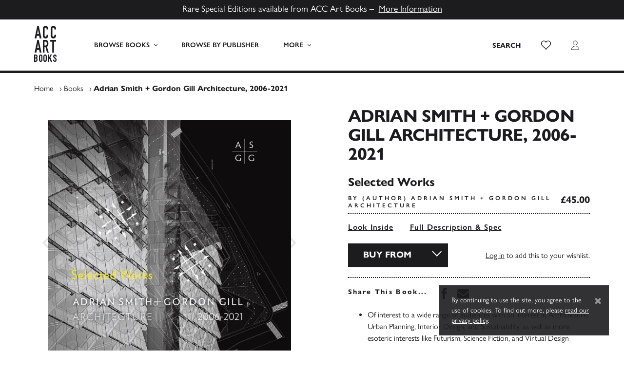

--- FILE ---
content_type: text/html; charset=UTF-8
request_url: https://www.accartbooks.com/uk/book/adrian-smith-gordon-gill-architecture-2006-2021/
body_size: 21438
content:
<!doctype html>
<html lang="en-GB">
    <head>
        <meta charset="UTF-8">
        <meta name="viewport" content="width=device-width, initial-scale=1, shrink-to-fit=no">

        <meta name='robots' content='index, follow, max-image-preview:large, max-snippet:-1, max-video-preview:-1' />
	<style>img:is([sizes="auto" i], [sizes^="auto," i]) { contain-intrinsic-size: 3000px 1500px }</style>
	
	<!-- This site is optimized with the Yoast SEO plugin v26.1.1 - https://yoast.com/wordpress/plugins/seo/ -->
	<title>Adrian Smith + Gordon Gill Architecture, 2006-2021 - ACC Art Books UK</title>
	<meta name="description" content="Title: Adrian Smith + Gordon Gill Architecture, 2006-2021, Pages: 512 Pages, Publish Date: 27th Oct 2022, Author: Adrian Smith + Gordon Gill Architecture, ISBN: 9781954081352. Adrian Smith + Gordon Gill Architecture&rsquo;s, 2006&ndash;2021 monograph showcases the spectacular work of the firm from the first 15 years of its practice through drawings, renderings, model photography, photography of built work, competition entries, exhibition materials, master plans, interiors, and special research projects and publications.Philosophy + Vision 5-7 Appendix 486-537 Selected Projects 9-485 Jeddah Tower 11 Central Park Tower 23 Chengdu Greenland Tower 31 Wuhan Greenland Center 41 Shenzhen-Hong Kong International Center 51 South Hexi Yuzui Financial District 59 Dancing Dragons 67 The Biophilic Tower 77 1 Dubai 85 1 Park Avenue 97 Park Gate 105 Meraas Tower 111 Mile High Prototype 119 Clean Technology Tower 127 FKI Tower 133 Gang Xia Tower 145 Zhongzhou Holdings Financial Center 151 Vantone Center Tianjin 157 160 Front Street 163 Ahlamana 169 Hilal Tower 173 830 Brickell 177 High Tech Park 181 Renaissance District 185 Masdar Headquarters 189 Xiamen Oceanfront Center 197 Incheon International Airport 203 Kellogg School of Management 211 Kuwait University Master Plan 219 KAPSARC 227 The Yard at Chicago Shakespeare Theater 235 Chicago Architecture Center 243 Leadership 486 Essays 500 Honors + Media 510 Project Credits 524" />
	<link rel="canonical" href="https://www.accartbooks.com/uk/book/adrian-smith-gordon-gill-architecture-2006-2021/" />
	<meta property="og:locale" content="en_GB" />
	<meta property="og:type" content="article" />
	<meta property="og:title" content="Adrian Smith + Gordon Gill Architecture, 2006-2021 - ACC Art Books UK" />
	<meta property="og:description" content="Title: Adrian Smith + Gordon Gill Architecture, 2006-2021, Pages: 512 Pages, Publish Date: 27th Oct 2022, Author: Adrian Smith + Gordon Gill Architecture, ISBN: 9781954081352. Adrian Smith + Gordon Gill Architecture&rsquo;s, 2006&ndash;2021 monograph showcases the spectacular work of the firm from the first 15 years of its practice through drawings, renderings, model photography, photography of built work, competition entries, exhibition materials, master plans, interiors, and special research projects and publications.Philosophy + Vision 5-7 Appendix 486-537 Selected Projects 9-485 Jeddah Tower 11 Central Park Tower 23 Chengdu Greenland Tower 31 Wuhan Greenland Center 41 Shenzhen-Hong Kong International Center 51 South Hexi Yuzui Financial District 59 Dancing Dragons 67 The Biophilic Tower 77 1 Dubai 85 1 Park Avenue 97 Park Gate 105 Meraas Tower 111 Mile High Prototype 119 Clean Technology Tower 127 FKI Tower 133 Gang Xia Tower 145 Zhongzhou Holdings Financial Center 151 Vantone Center Tianjin 157 160 Front Street 163 Ahlamana 169 Hilal Tower 173 830 Brickell 177 High Tech Park 181 Renaissance District 185 Masdar Headquarters 189 Xiamen Oceanfront Center 197 Incheon International Airport 203 Kellogg School of Management 211 Kuwait University Master Plan 219 KAPSARC 227 The Yard at Chicago Shakespeare Theater 235 Chicago Architecture Center 243 Leadership 486 Essays 500 Honors + Media 510 Project Credits 524" />
	<meta property="og:url" content="https://www.accartbooks.com/uk/book/adrian-smith-gordon-gill-architecture-2006-2021/" />
	<meta property="og:site_name" content="ACC Art Books UK" />
	<meta property="article:publisher" content="https://www.facebook.com/ACCArtBooks/" />
	<meta property="article:modified_time" content="2025-12-16T10:38:19+00:00" />
	<meta property="og:image" content="https://www.accartbooks.com/app/uploads/books/9781954081352-04-1.jpg" />
	<meta property="og:image:width" content="1000" />
	<meta property="og:image:height" content="1000" />
	<meta property="og:image:type" content="image/jpeg" />
	<meta name="twitter:card" content="summary_large_image" />
	<meta name="twitter:site" content="@accartbooks" />
	<meta name="twitter:label1" content="Estimated reading time" />
	<meta name="twitter:data1" content="1 minute" />
	<script type="application/ld+json" class="yoast-schema-graph">{"@context":"https://schema.org","@graph":[{"@type":"WebPage","@id":"https://www.accartbooks.com/uk/book/adrian-smith-gordon-gill-architecture-2006-2021/","url":"https://www.accartbooks.com/uk/book/adrian-smith-gordon-gill-architecture-2006-2021/","name":"Adrian Smith + Gordon Gill Architecture, 2006-2021 - ACC Art Books UK","isPartOf":{"@id":"https://www.accartbooks.com/uk/#website"},"primaryImageOfPage":{"@id":"https://www.accartbooks.com/uk/book/adrian-smith-gordon-gill-architecture-2006-2021/#primaryimage"},"image":{"@id":"https://www.accartbooks.com/uk/book/adrian-smith-gordon-gill-architecture-2006-2021/#primaryimage"},"thumbnailUrl":"https://www.accartbooks.com/app/uploads/books/9781954081352-04-1.jpg","datePublished":"2021-05-06T19:10:17+00:00","dateModified":"2025-12-16T10:38:19+00:00","description":"Title: Adrian Smith + Gordon Gill Architecture, 2006-2021, Pages: 512 Pages, Publish Date: 27th Oct 2022, Author: Adrian Smith + Gordon Gill Architecture, ISBN: 9781954081352. Adrian Smith + Gordon Gill Architecture&rsquo;s, 2006&ndash;2021 monograph showcases the spectacular work of the firm from the first 15 years of its practice through drawings, renderings, model photography, photography of built work, competition entries, exhibition materials, master plans, interiors, and special research projects and publications.Philosophy + Vision 5-7 Appendix 486-537 Selected Projects 9-485 Jeddah Tower 11 Central Park Tower 23 Chengdu Greenland Tower 31 Wuhan Greenland Center 41 Shenzhen-Hong Kong International Center 51 South Hexi Yuzui Financial District 59 Dancing Dragons 67 The Biophilic Tower 77 1 Dubai 85 1 Park Avenue 97 Park Gate 105 Meraas Tower 111 Mile High Prototype 119 Clean Technology Tower 127 FKI Tower 133 Gang Xia Tower 145 Zhongzhou Holdings Financial Center 151 Vantone Center Tianjin 157 160 Front Street 163 Ahlamana 169 Hilal Tower 173 830 Brickell 177 High Tech Park 181 Renaissance District 185 Masdar Headquarters 189 Xiamen Oceanfront Center 197 Incheon International Airport 203 Kellogg School of Management 211 Kuwait University Master Plan 219 KAPSARC 227 The Yard at Chicago Shakespeare Theater 235 Chicago Architecture Center 243 Leadership 486 Essays 500 Honors + Media 510 Project Credits 524","breadcrumb":{"@id":"https://www.accartbooks.com/uk/book/adrian-smith-gordon-gill-architecture-2006-2021/#breadcrumb"},"inLanguage":"en-GB","potentialAction":[{"@type":"ReadAction","target":["https://www.accartbooks.com/uk/book/adrian-smith-gordon-gill-architecture-2006-2021/"]}]},{"@type":"ImageObject","inLanguage":"en-GB","@id":"https://www.accartbooks.com/uk/book/adrian-smith-gordon-gill-architecture-2006-2021/#primaryimage","url":"https://www.accartbooks.com/app/uploads/books/9781954081352-04-1.jpg","contentUrl":"https://www.accartbooks.com/app/uploads/books/9781954081352-04-1.jpg","width":1000,"height":1000},{"@type":"BreadcrumbList","@id":"https://www.accartbooks.com/uk/book/adrian-smith-gordon-gill-architecture-2006-2021/#breadcrumb","itemListElement":[{"@type":"ListItem","position":1,"name":"Home","item":"https://www.accartbooks.com/uk/"},{"@type":"ListItem","position":2,"name":"Books","item":"https://www.accartbooks.com/uk/books/"},{"@type":"ListItem","position":3,"name":"Adrian Smith + Gordon Gill Architecture, 2006-2021"}]},{"@type":"WebSite","@id":"https://www.accartbooks.com/uk/#website","url":"https://www.accartbooks.com/uk/","name":"ACC Art Books UK","description":"One of the world’s leading publishers and distributors of books on the arts and visual culture","publisher":{"@id":"https://www.accartbooks.com/uk/#organization"},"potentialAction":[{"@type":"SearchAction","target":{"@type":"EntryPoint","urlTemplate":"https://www.accartbooks.com/uk/?s={search_term_string}"},"query-input":{"@type":"PropertyValueSpecification","valueRequired":true,"valueName":"search_term_string"}}],"inLanguage":"en-GB"},{"@type":"Organization","@id":"https://www.accartbooks.com/uk/#organization","name":"ACC Art Books UK","url":"https://www.accartbooks.com/uk/","logo":{"@type":"ImageObject","inLanguage":"en-GB","@id":"https://www.accartbooks.com/uk/#/schema/logo/image/","url":"https://www.accartbooks.com/app/uploads/2020/05/Acc-Logo.png","contentUrl":"https://www.accartbooks.com/app/uploads/2020/05/Acc-Logo.png","width":64,"height":100,"caption":"ACC Art Books UK"},"image":{"@id":"https://www.accartbooks.com/uk/#/schema/logo/image/"},"sameAs":["https://www.facebook.com/ACCArtBooks/","https://x.com/accartbooks"]}]}</script>
	<!-- / Yoast SEO plugin. -->


<link rel='dns-prefetch' href='//js.stripe.com' />
<link rel='dns-prefetch' href='//cdn.jsdelivr.net' />
<link rel='dns-prefetch' href='//use.typekit.net' />
<style id='classic-theme-styles-inline-css'>
/*! This file is auto-generated */
.wp-block-button__link{color:#fff;background-color:#32373c;border-radius:9999px;box-shadow:none;text-decoration:none;padding:calc(.667em + 2px) calc(1.333em + 2px);font-size:1.125em}.wp-block-file__button{background:#32373c;color:#fff;text-decoration:none}
</style>
<style id='global-styles-inline-css'>
:root{--wp--preset--aspect-ratio--square: 1;--wp--preset--aspect-ratio--4-3: 4/3;--wp--preset--aspect-ratio--3-4: 3/4;--wp--preset--aspect-ratio--3-2: 3/2;--wp--preset--aspect-ratio--2-3: 2/3;--wp--preset--aspect-ratio--16-9: 16/9;--wp--preset--aspect-ratio--9-16: 9/16;--wp--preset--color--black: #000000;--wp--preset--color--cyan-bluish-gray: #abb8c3;--wp--preset--color--white: #ffffff;--wp--preset--color--pale-pink: #f78da7;--wp--preset--color--vivid-red: #cf2e2e;--wp--preset--color--luminous-vivid-orange: #ff6900;--wp--preset--color--luminous-vivid-amber: #fcb900;--wp--preset--color--light-green-cyan: #7bdcb5;--wp--preset--color--vivid-green-cyan: #00d084;--wp--preset--color--pale-cyan-blue: #8ed1fc;--wp--preset--color--vivid-cyan-blue: #0693e3;--wp--preset--color--vivid-purple: #9b51e0;--wp--preset--gradient--vivid-cyan-blue-to-vivid-purple: linear-gradient(135deg,rgba(6,147,227,1) 0%,rgb(155,81,224) 100%);--wp--preset--gradient--light-green-cyan-to-vivid-green-cyan: linear-gradient(135deg,rgb(122,220,180) 0%,rgb(0,208,130) 100%);--wp--preset--gradient--luminous-vivid-amber-to-luminous-vivid-orange: linear-gradient(135deg,rgba(252,185,0,1) 0%,rgba(255,105,0,1) 100%);--wp--preset--gradient--luminous-vivid-orange-to-vivid-red: linear-gradient(135deg,rgba(255,105,0,1) 0%,rgb(207,46,46) 100%);--wp--preset--gradient--very-light-gray-to-cyan-bluish-gray: linear-gradient(135deg,rgb(238,238,238) 0%,rgb(169,184,195) 100%);--wp--preset--gradient--cool-to-warm-spectrum: linear-gradient(135deg,rgb(74,234,220) 0%,rgb(151,120,209) 20%,rgb(207,42,186) 40%,rgb(238,44,130) 60%,rgb(251,105,98) 80%,rgb(254,248,76) 100%);--wp--preset--gradient--blush-light-purple: linear-gradient(135deg,rgb(255,206,236) 0%,rgb(152,150,240) 100%);--wp--preset--gradient--blush-bordeaux: linear-gradient(135deg,rgb(254,205,165) 0%,rgb(254,45,45) 50%,rgb(107,0,62) 100%);--wp--preset--gradient--luminous-dusk: linear-gradient(135deg,rgb(255,203,112) 0%,rgb(199,81,192) 50%,rgb(65,88,208) 100%);--wp--preset--gradient--pale-ocean: linear-gradient(135deg,rgb(255,245,203) 0%,rgb(182,227,212) 50%,rgb(51,167,181) 100%);--wp--preset--gradient--electric-grass: linear-gradient(135deg,rgb(202,248,128) 0%,rgb(113,206,126) 100%);--wp--preset--gradient--midnight: linear-gradient(135deg,rgb(2,3,129) 0%,rgb(40,116,252) 100%);--wp--preset--font-size--small: 13px;--wp--preset--font-size--medium: 20px;--wp--preset--font-size--large: 36px;--wp--preset--font-size--x-large: 42px;--wp--preset--spacing--20: 0.44rem;--wp--preset--spacing--30: 0.67rem;--wp--preset--spacing--40: 1rem;--wp--preset--spacing--50: 1.5rem;--wp--preset--spacing--60: 2.25rem;--wp--preset--spacing--70: 3.38rem;--wp--preset--spacing--80: 5.06rem;--wp--preset--shadow--natural: 6px 6px 9px rgba(0, 0, 0, 0.2);--wp--preset--shadow--deep: 12px 12px 50px rgba(0, 0, 0, 0.4);--wp--preset--shadow--sharp: 6px 6px 0px rgba(0, 0, 0, 0.2);--wp--preset--shadow--outlined: 6px 6px 0px -3px rgba(255, 255, 255, 1), 6px 6px rgba(0, 0, 0, 1);--wp--preset--shadow--crisp: 6px 6px 0px rgba(0, 0, 0, 1);}:where(.is-layout-flex){gap: 0.5em;}:where(.is-layout-grid){gap: 0.5em;}body .is-layout-flex{display: flex;}.is-layout-flex{flex-wrap: wrap;align-items: center;}.is-layout-flex > :is(*, div){margin: 0;}body .is-layout-grid{display: grid;}.is-layout-grid > :is(*, div){margin: 0;}:where(.wp-block-columns.is-layout-flex){gap: 2em;}:where(.wp-block-columns.is-layout-grid){gap: 2em;}:where(.wp-block-post-template.is-layout-flex){gap: 1.25em;}:where(.wp-block-post-template.is-layout-grid){gap: 1.25em;}.has-black-color{color: var(--wp--preset--color--black) !important;}.has-cyan-bluish-gray-color{color: var(--wp--preset--color--cyan-bluish-gray) !important;}.has-white-color{color: var(--wp--preset--color--white) !important;}.has-pale-pink-color{color: var(--wp--preset--color--pale-pink) !important;}.has-vivid-red-color{color: var(--wp--preset--color--vivid-red) !important;}.has-luminous-vivid-orange-color{color: var(--wp--preset--color--luminous-vivid-orange) !important;}.has-luminous-vivid-amber-color{color: var(--wp--preset--color--luminous-vivid-amber) !important;}.has-light-green-cyan-color{color: var(--wp--preset--color--light-green-cyan) !important;}.has-vivid-green-cyan-color{color: var(--wp--preset--color--vivid-green-cyan) !important;}.has-pale-cyan-blue-color{color: var(--wp--preset--color--pale-cyan-blue) !important;}.has-vivid-cyan-blue-color{color: var(--wp--preset--color--vivid-cyan-blue) !important;}.has-vivid-purple-color{color: var(--wp--preset--color--vivid-purple) !important;}.has-black-background-color{background-color: var(--wp--preset--color--black) !important;}.has-cyan-bluish-gray-background-color{background-color: var(--wp--preset--color--cyan-bluish-gray) !important;}.has-white-background-color{background-color: var(--wp--preset--color--white) !important;}.has-pale-pink-background-color{background-color: var(--wp--preset--color--pale-pink) !important;}.has-vivid-red-background-color{background-color: var(--wp--preset--color--vivid-red) !important;}.has-luminous-vivid-orange-background-color{background-color: var(--wp--preset--color--luminous-vivid-orange) !important;}.has-luminous-vivid-amber-background-color{background-color: var(--wp--preset--color--luminous-vivid-amber) !important;}.has-light-green-cyan-background-color{background-color: var(--wp--preset--color--light-green-cyan) !important;}.has-vivid-green-cyan-background-color{background-color: var(--wp--preset--color--vivid-green-cyan) !important;}.has-pale-cyan-blue-background-color{background-color: var(--wp--preset--color--pale-cyan-blue) !important;}.has-vivid-cyan-blue-background-color{background-color: var(--wp--preset--color--vivid-cyan-blue) !important;}.has-vivid-purple-background-color{background-color: var(--wp--preset--color--vivid-purple) !important;}.has-black-border-color{border-color: var(--wp--preset--color--black) !important;}.has-cyan-bluish-gray-border-color{border-color: var(--wp--preset--color--cyan-bluish-gray) !important;}.has-white-border-color{border-color: var(--wp--preset--color--white) !important;}.has-pale-pink-border-color{border-color: var(--wp--preset--color--pale-pink) !important;}.has-vivid-red-border-color{border-color: var(--wp--preset--color--vivid-red) !important;}.has-luminous-vivid-orange-border-color{border-color: var(--wp--preset--color--luminous-vivid-orange) !important;}.has-luminous-vivid-amber-border-color{border-color: var(--wp--preset--color--luminous-vivid-amber) !important;}.has-light-green-cyan-border-color{border-color: var(--wp--preset--color--light-green-cyan) !important;}.has-vivid-green-cyan-border-color{border-color: var(--wp--preset--color--vivid-green-cyan) !important;}.has-pale-cyan-blue-border-color{border-color: var(--wp--preset--color--pale-cyan-blue) !important;}.has-vivid-cyan-blue-border-color{border-color: var(--wp--preset--color--vivid-cyan-blue) !important;}.has-vivid-purple-border-color{border-color: var(--wp--preset--color--vivid-purple) !important;}.has-vivid-cyan-blue-to-vivid-purple-gradient-background{background: var(--wp--preset--gradient--vivid-cyan-blue-to-vivid-purple) !important;}.has-light-green-cyan-to-vivid-green-cyan-gradient-background{background: var(--wp--preset--gradient--light-green-cyan-to-vivid-green-cyan) !important;}.has-luminous-vivid-amber-to-luminous-vivid-orange-gradient-background{background: var(--wp--preset--gradient--luminous-vivid-amber-to-luminous-vivid-orange) !important;}.has-luminous-vivid-orange-to-vivid-red-gradient-background{background: var(--wp--preset--gradient--luminous-vivid-orange-to-vivid-red) !important;}.has-very-light-gray-to-cyan-bluish-gray-gradient-background{background: var(--wp--preset--gradient--very-light-gray-to-cyan-bluish-gray) !important;}.has-cool-to-warm-spectrum-gradient-background{background: var(--wp--preset--gradient--cool-to-warm-spectrum) !important;}.has-blush-light-purple-gradient-background{background: var(--wp--preset--gradient--blush-light-purple) !important;}.has-blush-bordeaux-gradient-background{background: var(--wp--preset--gradient--blush-bordeaux) !important;}.has-luminous-dusk-gradient-background{background: var(--wp--preset--gradient--luminous-dusk) !important;}.has-pale-ocean-gradient-background{background: var(--wp--preset--gradient--pale-ocean) !important;}.has-electric-grass-gradient-background{background: var(--wp--preset--gradient--electric-grass) !important;}.has-midnight-gradient-background{background: var(--wp--preset--gradient--midnight) !important;}.has-small-font-size{font-size: var(--wp--preset--font-size--small) !important;}.has-medium-font-size{font-size: var(--wp--preset--font-size--medium) !important;}.has-large-font-size{font-size: var(--wp--preset--font-size--large) !important;}.has-x-large-font-size{font-size: var(--wp--preset--font-size--x-large) !important;}
:where(.wp-block-post-template.is-layout-flex){gap: 1.25em;}:where(.wp-block-post-template.is-layout-grid){gap: 1.25em;}
:where(.wp-block-columns.is-layout-flex){gap: 2em;}:where(.wp-block-columns.is-layout-grid){gap: 2em;}
:root :where(.wp-block-pullquote){font-size: 1.5em;line-height: 1.6;}
</style>
<style id='woocommerce-inline-inline-css'>
.woocommerce form .form-row .required { visibility: visible; }
</style>
<link rel='stylesheet' id='wpecpp-css' href='https://www.accartbooks.com/app/plugins/wp-ecommerce-paypal/assets/css/wpecpp.css' media='all' />
<link rel='stylesheet' id='adobe-fonts-css' href='https://use.typekit.net/prg0vth.css' media='all' />
<link rel='stylesheet' id='main-css' href='https://www.accartbooks.com/app/themes/acc/assets/_sv7yhq/css/main.min.css' media='all' />
<script src="https://www.accartbooks.com/uk/wp-includes/js/jquery/jquery.min.js" id="jquery-core-js"></script>
<link rel="https://api.w.org/" href="https://www.accartbooks.com/uk/wp-json/" /><link rel="alternate" title="JSON" type="application/json" href="https://www.accartbooks.com/uk/wp-json/wp/v2/product/26152" /><link rel='shortlink' href='https://www.accartbooks.com/uk/?p=26152' />
<link rel="alternate" title="oEmbed (JSON)" type="application/json+oembed" href="https://www.accartbooks.com/uk/wp-json/oembed/1.0/embed?url=https%3A%2F%2Fwww.accartbooks.com%2Fuk%2Fbook%2Fadrian-smith-gordon-gill-architecture-2006-2021%2F" />
<link rel="alternate" title="oEmbed (XML)" type="text/xml+oembed" href="https://www.accartbooks.com/uk/wp-json/oembed/1.0/embed?url=https%3A%2F%2Fwww.accartbooks.com%2Fuk%2Fbook%2Fadrian-smith-gordon-gill-architecture-2006-2021%2F&#038;format=xml" />
	<!-- Global site tag (gtag.js) - Google Analytics -->
	<script async src="https://www.googletagmanager.com/gtag/js?id=UA-103064307-1"></script>
	<script>
	window.dataLayer = window.dataLayer || [];
	function gtag(){dataLayer.push(arguments);}
	gtag('js', new Date());

	gtag('config', 'UA-103064307-1');
	</script>	<!-- Google Tag Manager -->
	<script>(function(w,d,s,l,i){w[l]=w[l]||[];w[l].push({'gtm.start':
	new Date().getTime(),event:'gtm.js'});var f=d.getElementsByTagName(s)[0],
	j=d.createElement(s),dl=l!='dataLayer'?'&l='+l:'';j.async=true;j.src=
	'https://www.googletagmanager.com/gtm.js?id='+i+dl;f.parentNode.insertBefore(j,f);
	})(window,document,'script','dataLayer','GTM-PTRBNG9');</script>
	<!-- End Google Tag Manager -->	<noscript><style>.woocommerce-product-gallery{ opacity: 1 !important; }</style></noscript>
	<style>.recentcomments a{display:inline !important;padding:0 !important;margin:0 !important;}</style><link rel="icon" href="https://www.accartbooks.com/app/uploads/2020/01/cropped-ACC-Art-Books-Favicon-500x500.png" sizes="32x32" />
<link rel="icon" href="https://www.accartbooks.com/app/uploads/2020/01/cropped-ACC-Art-Books-Favicon-500x500.png" sizes="192x192" />
<link rel="apple-touch-icon" href="https://www.accartbooks.com/app/uploads/2020/01/cropped-ACC-Art-Books-Favicon-500x500.png" />
<meta name="msapplication-TileImage" content="https://www.accartbooks.com/app/uploads/2020/01/cropped-ACC-Art-Books-Favicon-500x500.png" />
    </head>

    <body class="wp-singular product-template-default single single-product postid-26152 wp-theme-acc wp-child-theme-acc-artbooks-uk theme-acc woocommerce woocommerce-page woocommerce-no-js www product-adrian-smith-gordon-gill-architecture-2006-2021">
        	<!-- Google Tag Manager (noscript) -->
	<noscript><iframe src="https://www.googletagmanager.com/ns.html?id=GTM-PTRBNG9"
	height="0" width="0" style="display:none;visibility:hidden"></iframe></noscript>
	<!-- End Google Tag Manager (noscript) -->
        <div style="display:none;"><svg xmlns="http://www.w3.org/2000/svg" xmlns:xlink="http://www.w3.org/1999/xlink"><symbol viewBox="0 0 46 74" id="acc-logo" xmlns="http://www.w3.org/2000/svg"><g fill="#1C1C1E" fill-rule="nonzero"><path d="M7.945 7.506h.077l1.742 9.428h-3.55l1.731-9.428zM6.477 0L1 26h3.538l1.041-5.596h4.831L11.45 26H15L9.523 0H6.477zM29 20.066a6.343 6.343 0 01-.42 2.218 6.171 6.171 0 01-1.145 1.875 5.643 5.643 0 01-1.722 1.353 4.708 4.708 0 01-2.101.488 7.129 7.129 0 01-1.964-.288 4.665 4.665 0 01-1.796-.988 5.318 5.318 0 01-1.323-1.852 7.063 7.063 0 01-.526-2.906V5.891c-.005-.8.13-1.594.4-2.34.515-1.413 1.56-2.537 2.888-3.106A5.448 5.448 0 0123.538 0a5.26 5.26 0 012.164.444 5.255 5.255 0 011.733 1.264 5.947 5.947 0 011.145 1.93c.282.786.424 1.621.42 2.462v1.431h-3.403v-1.22a3.133 3.133 0 00-.567-1.874 1.795 1.795 0 00-1.534-.788c-.668-.093-1.326.237-1.68.843a4.895 4.895 0 00-.41 2.163V19.7c-.033.652.105 1.3.4 1.874.373.538.99.825 1.617.755a2.17 2.17 0 00.714-.134c.26-.08.5-.22.704-.41.226-.218.402-.487.514-.787.146-.4.214-.826.2-1.254V18.48h3.403L29 20.066zM45 20.066a6.342 6.342 0 01-.42 2.218 6.171 6.171 0 01-1.145 1.875 5.77 5.77 0 01-1.723 1.353A4.71 4.71 0 0139.61 26a7.132 7.132 0 01-1.965-.288 4.778 4.778 0 01-1.807-.988 5.458 5.458 0 01-1.27-1.863A7.055 7.055 0 0134 19.966V5.89c-.005-.799.13-1.593.4-2.34a5.422 5.422 0 011.134-1.863A5.32 5.32 0 0137.279.444a5.54 5.54 0 012.258-.443 5.262 5.262 0 012.164.443 5.256 5.256 0 011.734 1.265 5.947 5.947 0 011.145 1.93c.282.786.424 1.621.42 2.462v1.431h-3.404v-1.22a3.133 3.133 0 00-.567-1.875 1.795 1.795 0 00-1.534-.787c-.668-.093-1.326.237-1.68.843a4.894 4.894 0 00-.41 2.163V19.7c-.02.656.132 1.305.44 1.874.375.538.99.825 1.619.755.243-.004.484-.05.714-.134.26-.08.5-.22.704-.41.226-.218.402-.487.515-.787.145-.4.213-.826.2-1.254V18.48H45v1.586zM7.945 36.506h.077l1.742 9.44h-3.55l1.731-9.44zM6.477 29L1 55h3.538l1.041-5.596h4.831L11.45 55H15L9.523 29H6.477zM18 29h5.38c3.917 0 5.875 2.533 5.875 7.598a10.732 10.732 0 01-.641 3.895c-.464 1.116-1.254 2.032-2.245 2.608L30 55h-3.538L23.36 43.902H21.34V55H18V29zm3.341 11.617h1.904c.483.027.964-.07 1.407-.282.335-.165.616-.436.807-.78.198-.391.327-.82.382-1.264a16.18 16.18 0 000-3.466 3.594 3.594 0 00-.413-1.287 1.897 1.897 0 00-.87-.779 3.614 3.614 0 00-1.51-.26h-1.707v8.118zM33 29v3.51h4.198V55h3.615V32.51H45V29zM4.424 64.572c-.32.372-.804.564-1.294.514h-.807v-3.83h.732c.492-.06.985.106 1.337.452.276.412.407.902.371 1.395a2.62 2.62 0 01-.34 1.47zm-2.1 2.613h.784c.3-.008.598.038.88.136.194.077.36.208.478.378.128.188.208.404.234.63.045.315.067.635.063.954.017.328.017.658 0 .986a1.665 1.665 0 01-.212.724 1.056 1.056 0 01-.488.462 1.992 1.992 0 01-.923.178h-.817v-4.448zm4.243-1.962c.135-.24.232-.498.286-.766.07-.346.102-.697.096-1.05v-.534a5.005 5.005 0 00-.202-1.438 3.4 3.4 0 00-1.804-2.109 4.392 4.392 0 00-1.76-.325H0v14.982h2.95a3.974 3.974 0 003.076-1.049 4.498 4.498 0 00.965-3.074v-.818a4.156 4.156 0 00-.36-1.91 2.359 2.359 0 00-.934-1.049c.151-.104.297-.216.435-.336a2.84 2.84 0 00.477-.577l-.042.053zM14.681 62.692v7.645c.043.347-.069.696-.305.951-.237.256-.574.391-.92.37a1.279 1.279 0 01-.878-.32 1.277 1.277 0 01-.358-1.032v-7.614c-.035-.38.096-.757.358-1.032a1.33 1.33 0 01.878-.32c.319-.007.629.107.868.32.262.275.393.652.357 1.032m1.96-1.6a3.343 3.343 0 00-1.94-1.836 3.418 3.418 0 00-4.441 1.837 3.947 3.947 0 00-.255 1.599v7.645c-.011.553.093 1.101.306 1.61.19.43.464.816.807 1.135a3.56 3.56 0 003.635.691 3.598 3.598 0 001.123-.691c.35-.316.628-.702.817-1.135a3.967 3.967 0 00.306-1.61v-7.645a3.946 3.946 0 00-.306-1.6M23.731 62.673v7.656c.043.348-.069.697-.306.953a1.158 1.158 0 01-.92.37 1.279 1.279 0 01-.879-.32 1.28 1.28 0 01-.357-1.034v-7.625c-.035-.38.095-.758.357-1.033a1.33 1.33 0 01.88-.32c.318-.008.628.107.868.32.262.275.392.653.357 1.033m1.962-1.601a3.346 3.346 0 00-1.941-1.84 3.508 3.508 0 00-2.514 0 3.609 3.609 0 00-1.124.683c-.343.327-.617.72-.807 1.157a3.954 3.954 0 00-.306 1.601v7.656a3.975 3.975 0 00.306 1.612c.19.43.464.817.807 1.137a3.546 3.546 0 004.772 0 3.45 3.45 0 00.807-1.137c.213-.51.317-1.059.306-1.612v-7.656a3.954 3.954 0 00-.306-1.601M33.78 59l-3.183 6.334V59H28v15h2.597v-4.506l1.08-1.839L34.228 74H37l-3.807-8.96L36.424 59zM45.997 63.556v-1.144a3.466 3.466 0 00-.235-1.239 3.712 3.712 0 00-.694-1.05 3.43 3.43 0 00-1.111-.818 3.205 3.205 0 00-1.387-.304 3.424 3.424 0 00-1.55.336c-.423.202-.796.5-1.091.87a3.84 3.84 0 00-.663 1.313 5.271 5.271 0 00-.215 1.522 4.49 4.49 0 001.612 3.148c.418.326.969.777 1.886 1.49.918.714 1.204 1.218 1.204 1.963v.882a1.76 1.76 0 01-.173.63.868.868 0 01-.378.367 1.492 1.492 0 01-.724.136 1.065 1.065 0 01-1.02-.398 1.584 1.584 0 01-.295-.956v-.776H39v.902a3.606 3.606 0 001 2.55c.316.32.69.574 1.101.746a3.6 3.6 0 001.387.273 3.83 3.83 0 001.663-.336 2.833 2.833 0 001.101-.924c.283-.406.484-.866.592-1.354.12-.582.17-1.178.153-1.773 0-1.298-.56-2.529-1.53-3.359-.643-.504-1.979-1.532-2.458-1.942a2.338 2.338 0 01-.653-1.91c.027-.192.09-.377.184-.545.09-.153.216-.28.367-.368.184-.105.392-.156.602-.147a1.01 1.01 0 01.969.462c.205.347.307.748.295 1.155v.598h2.224z"/></g></symbol><symbol viewBox="0 0 320 512" id="caret-down" xmlns="http://www.w3.org/2000/svg"><path d="M31.3 192h257.3c17.8 0 26.7 21.5 14.1 34.1L174.1 354.8c-7.8 7.8-20.5 7.8-28.3 0L17.2 226.1C4.6 213.5 13.5 192 31.3 192z"/></symbol><symbol viewBox="0 0 192 512" id="caret-left" xmlns="http://www.w3.org/2000/svg"><path d="M192 127.338v257.324c0 17.818-21.543 26.741-34.142 14.142L29.196 270.142c-7.81-7.81-7.81-20.474 0-28.284l128.662-128.662c12.599-12.6 34.142-3.676 34.142 14.142z"/></symbol><symbol viewBox="0 0 192 512" id="caret-right" xmlns="http://www.w3.org/2000/svg"><path d="M0 384.662V127.338c0-17.818 21.543-26.741 34.142-14.142l128.662 128.662c7.81 7.81 7.81 20.474 0 28.284L34.142 398.804C21.543 411.404 0 402.48 0 384.662z"/></symbol><symbol viewBox="0 0 320 512" id="caret-up" xmlns="http://www.w3.org/2000/svg"><path d="M288.662 352H31.338c-17.818 0-26.741-21.543-14.142-34.142l128.662-128.662c7.81-7.81 20.474-7.81 28.284 0l128.662 128.662c12.6 12.599 3.676 34.142-14.142 34.142z"/></symbol><symbol viewBox="0 0 6 8" id="chevron" xmlns="http://www.w3.org/2000/svg"><path d="M1 8l4-4-4-4" stroke="#1C1C1E" fill="none" fill-rule="evenodd"/></symbol><symbol viewBox="0 0 12 12" id="clock" xmlns="http://www.w3.org/2000/svg"><g transform="translate(1 1)" stroke="#1C1C1E" fill="none" fill-rule="evenodd"><circle cx="5" cy="5" r="5"/><path d="M5 5.5V2.095M5 5h2.456"/></g></symbol><symbol viewBox="0 0 14 13" id="close" xmlns="http://www.w3.org/2000/svg"><g stroke="#1C1C1E" fill="none" fill-rule="evenodd" opacity=".5"><path d="M12.785.896L1.215 12.467M1.215.896l11.57 11.571"/></g></symbol><symbol viewBox="0 0 60 30" id="flag-uk" xmlns="http://www.w3.org/2000/svg"><clipPath id="aia"><path d="M0 0v30h60V0z"/></clipPath><clipPath id="aib"><path d="M30 15h30v15zv15H0zH0V0zV0h30z"/></clipPath><g clip-path="url(#aia)"><path d="M0 0v30h60V0z" fill="#012169"/><path d="M0 0l60 30m0-30L0 30" stroke="#fff" stroke-width="6"/><path d="M0 0l60 30m0-30L0 30" clip-path="url(#aib)" stroke="#C8102E" stroke-width="4"/><path d="M30 0v30M0 15h60" stroke="#fff" stroke-width="10"/><path d="M30 0v30M0 15h60" stroke="#C8102E" stroke-width="6"/></g></symbol><symbol viewBox="0 0 7410 3900" id="flag-us" xmlns="http://www.w3.org/2000/svg"><path fill="#b22234" d="M0 0h7410v3900H0z"/><path d="M0 450h7410m0 600H0m0 600h7410m0 600H0m0 600h7410m0 600H0" stroke="#fff" stroke-width="300"/><path fill="#3c3b6e" d="M0 0h2964v2100H0z"/><g fill="#fff"><g id="ajd"><g id="ajc"><g id="aje"><g id="ajb"><path id="aja" d="M247 90l70.534 217.082-184.66-134.164h228.253L176.466 307.082z"/><use xlink:href="#aja" y="420"/><use xlink:href="#aja" y="840"/><use xlink:href="#aja" y="1260"/></g><use xlink:href="#aja" y="1680"/></g><use xlink:href="#ajb" x="247" y="210"/></g><use xlink:href="#ajc" x="494"/></g><use xlink:href="#ajd" x="988"/><use xlink:href="#ajc" x="1976"/><use xlink:href="#aje" x="2470"/></g></symbol><symbol viewBox="0 0 1792 1792" id="icon-angle-left" xmlns="http://www.w3.org/2000/svg"><path d="M1203 544q0 13-10 23L800 960l393 393q10 10 10 23t-10 23l-50 50q-10 10-23 10t-23-10L631 983q-10-10-10-23t10-23l466-466q10-10 23-10t23 10l50 50q10 10 10 23z"/></symbol><symbol viewBox="0 0 1792 1792" id="icon-angle-right" xmlns="http://www.w3.org/2000/svg"><path d="M1171 960q0 13-10 23l-466 466q-10 10-23 10t-23-10l-50-50q-10-10-10-23t10-23l393-393-393-393q-10-10-10-23t10-23l50-50q10-10 23-10t23 10l466 466q10 10 10 23z"/></symbol><symbol viewBox="0 0 352 512" id="icon-close" xmlns="http://www.w3.org/2000/svg"><path d="M242.72 256l100.07-100.07c12.28-12.28 12.28-32.19 0-44.48l-22.24-22.24c-12.28-12.28-32.19-12.28-44.48 0L176 189.28 75.93 89.21c-12.28-12.28-32.19-12.28-44.48 0L9.21 111.45c-12.28 12.28-12.28 32.19 0 44.48L109.28 256 9.21 356.07c-12.28 12.28-12.28 32.19 0 44.48l22.24 22.24c12.28 12.28 32.2 12.28 44.48 0L176 322.72l100.07 100.07c12.28 12.28 32.2 12.28 44.48 0l22.24-22.24c12.28-12.28 12.28-32.19 0-44.48L242.72 256z"/></symbol><symbol clip-rule="evenodd" fill-rule="evenodd" stroke-linecap="round" stroke-linejoin="round" stroke-miterlimit="1" viewBox="0 0 32 32" id="icon-external-link" xmlns="http://www.w3.org/2000/svg"><path fill="none" d="M0 0h32v32H0z"/><path d="M27.98 2.99a1 1 0 00-.111.01h-7.87a1 1 0 100 2h5.586L13.292 17.293a1 1 0 101.415 1.414L27 6.414V12a1 1 0 102 0V4.127a1 1 0 00-1.02-1.137z" clip-rule="nonzero" color="#000" fill-rule="nonzero" style="font-feature-settings:normal;font-variant-alternates:normal;font-variant-caps:normal;font-variant-ligatures:normal;font-variant-numeric:normal;font-variant-position:normal;isolation:auto;mix-blend-mode:normal;shape-padding:0;text-decoration-color:#000;text-decoration-line:none;text-decoration-style:solid;text-indent:0;text-orientation:mixed;text-transform:none;white-space:normal"/><path d="M14 7c-2.496 0-4.382-.004-5.885.166-1.503.17-2.706.527-3.566 1.389s-1.214 2.062-1.383 3.564C2.997 13.621 3 15.507 3 18c0 2.494-.002 4.38.17 5.883.172 1.503.534 2.704 1.396 3.564.863.86 2.064 1.218 3.565 1.387S11.514 29 14 29c2.486 0 4.368.001 5.87-.17 1.5-.17 2.703-.53 3.565-1.39s1.221-2.063 1.393-3.565S25 20.49 25 18a1 1 0 10-2 0c0 2.487-.009 4.343-.158 5.649-.15 1.306-.425 1.982-.82 2.377-.396.394-1.072.67-2.378.818S16.484 27 14 27c-2.485 0-4.339-.007-5.645-.154-1.306-.148-1.982-.421-2.377-.815s-.67-1.07-.82-2.377S5 20.492 5 18s.005-4.349.152-5.656c.147-1.308.421-1.983.813-2.375.392-.392 1.067-.667 2.375-.815C9.648 9.007 11.505 9 14 9a1 1 0 100-2z" clip-rule="nonzero" color="#000" fill-rule="nonzero" style="font-feature-settings:normal;font-variant-alternates:normal;font-variant-caps:normal;font-variant-ligatures:normal;font-variant-numeric:normal;font-variant-position:normal;isolation:auto;mix-blend-mode:normal;shape-padding:0;text-decoration-color:#000;text-decoration-line:none;text-decoration-style:solid;text-indent:0;text-orientation:mixed;text-transform:none;white-space:normal"/></symbol><symbol viewBox="0 0 20 19" id="icon-heart" xmlns="http://www.w3.org/2000/svg"><path d="M18.383 1.617A5.634 5.634 0 0014.468.01a5.46 5.46 0 00-2.51.607A5.39 5.39 0 0010 2.277 5.391 5.391 0 008.043.616 5.46 5.46 0 005.532.01c-1.5 0-2.925.628-3.915 1.607A5.553 5.553 0 000 5.52c0 1.032.22 2.033.49 2.787.133.374.336.78.606 1.192.273.417.521.766.734 1.042.213.277.516.623.925 1.022a42.43 42.43 0 002.096 1.915c.563.49.965.854 1.223 1.085.253.226.617.574 1.096 1.032a16.933 16.933 0 012.351 2.755.557.557 0 00.479.266.572.572 0 00.5-.266c.43-.646.928-1.306 1.51-1.958a24.509 24.509 0 011.468-1.532c.397-.37.966-.885 1.703-1.542.455-.407.819-.713 1.064-.936.244-.224.563-.532.957-.926.394-.393.705-.732.926-1.01.226-.286.464-.63.734-1.043.55-.843.79-1.51.989-2.447.099-.467.149-.947.149-1.436 0-1.5-.628-2.926-1.617-3.904zm.34 4.99c-.205 1.18-.821 2.337-1.85 3.478-.45.498-1.275 1.29-2.48 2.362-.624.556-1.127 1.01-1.52 1.372-.384.351-.855.827-1.416 1.425A17.935 17.935 0 0010 17a20.34 20.34 0 00-1.51-1.724 33.514 33.514 0 00-1.352-1.34c-.33-.298-.832-.742-1.52-1.351l-.735-.649-.67-.606a9.791 9.791 0 01-.66-.639c-.14-.157-.33-.361-.563-.617a5.484 5.484 0 01-.532-.66c-.244-.372-.659-.929-.809-1.393l-.244-.755c-.179-.55-.234-1.117-.234-1.745 0-1.191.425-2.213 1.276-3.053C3.31 1.617 4.33 1.19 5.532 1.19c.84 0 1.617.224 2.33.681a4.308 4.308 0 011.617 1.82c.103.22.277.329.521.329.245 0 .434-.102.543-.33a4.307 4.307 0 013.925-2.5c1.203 0 2.224.426 3.075 1.266.851.84 1.277 1.862 1.277 3.064 0 .372-.036.734-.097 1.085z"/></symbol><symbol viewBox="0 0 20 19" id="icon-heart-filled" xmlns="http://www.w3.org/2000/svg"><path class="heart-stroke" d="M18.383 1.617A5.634 5.634 0 0014.468.01a5.46 5.46 0 00-2.51.607A5.39 5.39 0 0010 2.277 5.391 5.391 0 008.043.616 5.46 5.46 0 005.532.01c-1.5 0-2.925.628-3.915 1.607A5.553 5.553 0 000 5.52c0 1.032.22 2.033.49 2.787.133.374.336.78.606 1.192.273.417.521.766.734 1.042.213.277.516.623.925 1.022a42.43 42.43 0 002.096 1.915c.563.49.965.854 1.223 1.085.253.226.617.574 1.096 1.032a16.933 16.933 0 012.351 2.755.557.557 0 00.479.266.572.572 0 00.5-.266c.43-.646.928-1.306 1.51-1.958a24.509 24.509 0 011.468-1.532c.397-.37.966-.885 1.703-1.542.455-.407.819-.713 1.064-.936.244-.224.563-.532.957-.926.394-.393.705-.732.926-1.01.226-.286.464-.63.734-1.043.55-.843.79-1.51.989-2.447.099-.467.149-.947.149-1.436 0-1.5-.628-2.926-1.617-3.904zm.34 4.99c-.205 1.18-.821 2.337-1.85 3.478-.45.498-1.275 1.29-2.48 2.362-.624.556-1.127 1.01-1.52 1.372-.384.351-.855.827-1.416 1.425A17.935 17.935 0 0010 17a20.34 20.34 0 00-1.51-1.724 33.514 33.514 0 00-1.352-1.34c-.33-.298-.832-.742-1.52-1.351l-.735-.649-.67-.606a9.791 9.791 0 01-.66-.639c-.14-.157-.33-.361-.563-.617a5.484 5.484 0 01-.532-.66c-.244-.372-.659-.929-.809-1.393l-.244-.755c-.179-.55-.234-1.117-.234-1.745 0-1.191.425-2.213 1.276-3.053C3.31 1.617 4.33 1.19 5.532 1.19c.84 0 1.617.224 2.33.681a4.308 4.308 0 011.617 1.82c.103.22.277.329.521.329.245 0 .434-.102.543-.33a4.307 4.307 0 013.925-2.5c1.203 0 2.224.426 3.075 1.266.851.84 1.277 1.862 1.277 3.064 0 .372-.036.734-.097 1.085z" fill="#1C1C1E"/><path class="heart-fill" d="M18.723 6.606c-.205 1.18-.821 2.338-1.85 3.479-.45.498-1.275 1.29-2.48 2.362-.624.556-1.127 1.01-1.52 1.372-.384.351-.855.827-1.416 1.425A17.935 17.935 0 0010 17a20.34 20.34 0 00-1.51-1.724 33.514 33.514 0 00-1.352-1.34c-.33-.298-.832-.742-1.52-1.351l-.735-.649-.67-.606a9.791 9.791 0 01-.66-.639c-.14-.157-.33-.361-.563-.617a5.484 5.484 0 01-.532-.66c-.244-.372-.659-.929-.809-1.393l-.244-.755c-.179-.55-.234-1.117-.234-1.745 0-1.191.425-2.213 1.276-3.053C3.31 1.617 4.33 1.19 5.532 1.19c.84 0 1.617.224 2.33.681a4.308 4.308 0 011.617 1.82c.103.22.277.329.521.329.245 0 .434-.102.543-.33a4.307 4.307 0 013.925-2.5c1.203 0 2.224.426 3.075 1.266.851.84 1.277 1.862 1.277 3.064 0 .372-.036.734-.097 1.085z" fill="#D0021B"/></symbol><symbol viewBox="0 0 50 50" id="icon-menu" xmlns="http://www.w3.org/2000/svg"><path d="M0 3.3h50v6.2H0zM0 21.9h50v6.2H0zM0 40.4h50v6.2H0z"/></symbol><symbol viewBox="0 0 18 21" id="icon-profile" xmlns="http://www.w3.org/2000/svg"><path d="M9 12a8 8 0 018 8h0H1a8 8 0 018-8zM9 1a4.5 4.5 0 110 9 4.5 4.5 0 010-9z" stroke="#1C1C1E" fill="none" fill-rule="evenodd"/></symbol><symbol viewBox="0 0 20 20" id="icon-search" xmlns="http://www.w3.org/2000/svg"><path d="M19.825 18.98l-4.86-4.86a8.493 8.493 0 002.093-5.592C17.058 3.823 13.23 0 8.53 0 3.825 0 .002 3.827.002 8.528c0 4.7 3.827 8.527 8.528 8.527 2.137 0 4.093-.789 5.592-2.093l4.86 4.86c.116.116.27.178.422.178a.6.6 0 00.421-1.02zM1.195 8.528c0-4.045 3.29-7.33 7.33-7.33 4.045 0 7.33 3.29 7.33 7.33s-3.285 7.335-7.33 7.335c-4.04 0-7.33-3.29-7.33-7.335z"/></symbol><symbol viewBox="0 0 11 14" id="marker" xmlns="http://www.w3.org/2000/svg"><path d="M5.5 13.646c3.034-3.956 4.552-6.773 4.552-8.448a4.552 4.552 0 10-9.104 0c0 1.675 1.518 4.492 4.552 8.448z" stroke="#1C1C1E" fill="none" fill-rule="evenodd"/></symbol><symbol viewBox="0 0 512 512" id="social-email" xmlns="http://www.w3.org/2000/svg"><path d="M502.3 190.8c3.9-3.1 9.7-.2 9.7 4.7V400c0 26.5-21.5 48-48 48H48c-26.5 0-48-21.5-48-48V195.6c0-5 5.7-7.8 9.7-4.7 22.4 17.4 52.1 39.5 154.1 113.6 21.1 15.4 56.7 47.8 92.2 47.6 35.7.3 72-32.8 92.3-47.6 102-74.1 131.6-96.3 154-113.7zM256 320c23.2.4 56.6-29.2 73.4-41.4 132.7-96.3 142.8-104.7 173.4-128.7 5.8-4.5 9.2-11.5 9.2-18.9v-19c0-26.5-21.5-48-48-48H48C21.5 64 0 85.5 0 112v19c0 7.4 3.4 14.3 9.2 18.9 30.6 23.9 40.7 32.4 173.4 128.7 16.8 12.2 50.2 41.8 73.4 41.4z"/></symbol><symbol viewBox="0 0 14 31" id="social-facebook" xmlns="http://www.w3.org/2000/svg"><path d="M9.315 7.404c0-.39.018-.692.055-.905.036-.214.118-.424.246-.632.128-.207.334-.35.62-.43.285-.079.665-.118 1.14-.118h2.588V.124H9.826c-2.395 0-4.114.57-5.16 1.71C3.623 2.974 3.1 4.654 3.1 6.874v3.128H0v5.195h3.1V30.27h6.215V15.197h4.138L14 10.002H9.315V7.404z"/></symbol><symbol viewBox="0 0 31 30" id="social-instagram" xmlns="http://www.w3.org/2000/svg"><path d="M15.5 3c4.07 0 4.554.015 6.162.085 4.132.18 6.062 2.063 6.25 6C27.986 10.628 28 11.092 28 15c0 3.91-.015 4.372-.088 5.915-.189 3.933-2.114 5.82-6.25 6-1.608.07-2.089.085-6.162.085-4.07 0-4.554-.015-6.161-.085-4.142-.182-6.062-2.073-6.25-6.002C3.015 19.37 3 18.908 3 15c0-3.908.017-4.37.089-5.915.19-3.936 2.114-5.82 6.25-6C10.947 3.014 11.429 3 15.5 3zm0-3c-4.21 0-4.737.017-6.39.09C3.481.34.353 3.363.094 8.815.018 10.416 0 10.926 0 15s.018 4.585.093 6.185c.258 5.447 3.382 8.475 9.016 8.725 1.654.073 2.181.09 6.391.09s4.738-.017 6.391-.09c5.624-.25 8.76-3.273 9.015-8.725.076-1.6.094-2.111.094-6.185s-.018-4.584-.093-6.184c-.253-5.442-3.38-8.475-9.015-8.725C20.238.017 19.71 0 15.5 0zm0 7C11.358 7 8 10.582 8 15c0 4.417 3.358 8 7.5 8 4.142 0 7.5-3.582 7.5-8s-3.358-8-7.5-8zm0 14a5.5 5.5 0 110-11 5.5 5.5 0 010 11zm7.501-16a2 2 0 100 4.002A2 2 0 0023 5z"/></symbol><symbol viewBox="0 0 448 512" id="social-linkedin" xmlns="http://www.w3.org/2000/svg"><path d="M100.3 480H7.4V180.9h92.9V480zM53.8 140.1C24.1 140.1 0 115.5 0 85.8 0 56.1 24.1 32 53.8 32c29.7 0 53.8 24.1 53.8 53.8 0 29.7-24.1 54.3-53.8 54.3zM448 480h-92.7V334.4c0-34.7-.7-79.2-48.3-79.2-48.3 0-55.7 37.7-55.7 76.7V480h-92.8V180.9h89.1v40.8h1.3c12.4-23.5 42.7-48.3 87.9-48.3 94 0 111.3 61.9 111.3 142.3V480z"/></symbol><symbol viewBox="0 0 384 512" id="social-pinterest" xmlns="http://www.w3.org/2000/svg"><path d="M204 6.5C101.4 6.5 0 74.9 0 185.6 0 256 39.6 296 63.6 296c9.9 0 15.6-27.6 15.6-35.4 0-9.3-23.7-29.1-23.7-67.8 0-80.4 61.2-137.4 140.4-137.4 68.1 0 118.5 38.7 118.5 109.8 0 53.1-21.3 152.7-90.3 152.7-24.9 0-46.2-18-46.2-43.8 0-37.8 26.4-74.4 26.4-113.4 0-66.2-93.9-54.2-93.9 25.8 0 16.8 2.1 35.4 9.6 50.7-13.8 59.4-42 147.9-42 209.1 0 18.9 2.7 37.5 4.5 56.4 3.4 3.8 1.7 3.4 6.9 1.5 50.4-69 48.6-82.5 71.4-172.8 12.3 23.4 44.1 36 69.3 36 106.2 0 153.9-103.5 153.9-196.8C384 71.3 298.2 6.5 204 6.5z"/></symbol><symbol viewBox="0 0 2859 3333" shape-rendering="geometricPrecision" text-rendering="geometricPrecision" image-rendering="optimizeQuality" fill-rule="evenodd" clip-rule="evenodd" id="social-tiktok" xmlns="http://www.w3.org/2000/svg"><path d="M2081 0c55 473 319 755 778 785v532c-266 26-499-61-770-225v995c0 1264-1378 1659-1932 753-356-583-138-1606 1004-1647v561c-87 14-180 36-265 65-254 86-398 247-358 531 77 544 1075 705 992-358V1h551z"/></symbol><symbol fill="none" viewBox="0 0 1200 1227" id="social-twitter" xmlns="http://www.w3.org/2000/svg"><path d="M714.163 519.284L1160.89 0h-105.86L667.137 450.887 357.328 0H0l468.492 681.821L0 1226.37h105.866l409.625-476.152 327.181 476.152H1200L714.137 519.284h.026zM569.165 687.828l-47.468-67.894-377.686-540.24h162.604l304.797 435.991 47.468 67.894 396.2 566.721H892.476L569.165 687.854v-.026z" fill="currentColor"/></symbol><symbol viewBox="0 0 576 512" id="social-youtube" xmlns="http://www.w3.org/2000/svg"><path d="M549.655 124.083c-6.281-23.65-24.787-42.276-48.284-48.597C458.781 64 288 64 288 64S117.22 64 74.629 75.486c-23.497 6.322-42.003 24.947-48.284 48.597-11.412 42.867-11.412 132.305-11.412 132.305s0 89.438 11.412 132.305c6.281 23.65 24.787 41.5 48.284 47.821C117.22 448 288 448 288 448s170.78 0 213.371-11.486c23.497-6.321 42.003-24.171 48.284-47.821 11.412-42.867 11.412-132.305 11.412-132.305s0-89.438-11.412-132.305zm-317.51 213.508V175.185l142.739 81.205-142.739 81.201z"/></symbol><symbol viewBox="0 0 22 22" id="wishlist-tooltip" xmlns="http://www.w3.org/2000/svg"><g fill="#1C1C1E" fill-rule="nonzero"><path d="M11 .5C5.201.5.5 5.201.5 11S5.201 21.5 11 21.5 21.5 16.799 21.5 11 16.799.5 11 .5zm0 1a9.5 9.5 0 110 19 9.5 9.5 0 010-19z"/><path d="M11.614 13.443c0-.574.065-1.008.195-1.302.13-.294.414-.653.851-1.077.602-.583 1.002-1.025 1.2-1.326.198-.3.297-.692.297-1.175 0-.798-.27-1.453-.81-1.966-.54-.513-1.259-.769-2.157-.769-.97 0-1.734.3-2.29.9-.556.598-.834 1.39-.834 2.375h1.217c.023-.593.116-1.046.28-1.36.292-.566.819-.848 1.58-.848.615 0 1.056.164 1.322.492.267.328.4.715.4 1.162 0 .319-.09.626-.273.923-.1.168-.233.33-.397.485l-.547.54c-.524.515-.863.972-1.018 1.37-.155.4-.233.925-.233 1.576h1.217zM11.73 16v-1.422h-1.36V16h1.36z"/></g></symbol></svg></div>

        <header class="header">
            
            <div class="notifications"><p>Rare Special Editions available from ACC Art Books &#8211;  <a href="https://www.accartbooks.com/uk/blog/company-news/rare-special-editions-from-acc-art-books/">More Information</a></p>
</div>
            <nav class="header__navbar">
                <div class="container-fluid">
                    <div class="row">
                        <a class="header__logo" href="https://www.accartbooks.com/uk"><svg><use xlink:href="#acc-logo"></use></svg><span class="sr-only">ACC Art Books UK</span></a>

                        <div class="header__menu"><ul id="menu-main-menu" class="main-menu"><!DOCTYPE html PUBLIC "-//W3C//DTD HTML 4.0 Transitional//EN" "http://www.w3.org/TR/REC-html40/loose.dtd">
<html><body><li id="menu-item-212" class="menu--books menu-item menu-item-type-post_type menu-item-object-page menu-item-has-children current_page_parent menu-item-212"><a href="https://www.accartbooks.com/uk/books/">Browse Books</a>
<div class="sub-menu"><ul class="container-fluid sub-menu__list">
	<li id="menu-item-210" class="menu__section menu-item menu-item-type-post_type menu-item-object-page menu-item-has-children menu-item-210"><strong class="menu__section-heading">Categories</strong>
	<ul class="sub-sub-menu">
		<li id="menu-item-271" class="menu__view-more menu-item menu-item-type-post_type menu-item-object-page current_page_parent menu-item-271"><a href="https://www.accartbooks.com/uk/books/">View All Books</a></li>
		<li id="menu-item-15054" class="menu-item menu-item-type-taxonomy menu-item-object-product_cat current-product-ancestor current-menu-parent current-product-parent menu-item-15054"><a href="https://www.accartbooks.com/uk/books/category/architecture-landscape-design/">Architecture &amp; Landscape Design</a></li>
		<li id="menu-item-15055" class="menu-item menu-item-type-taxonomy menu-item-object-product_cat menu-item-15055"><a href="https://www.accartbooks.com/uk/books/category/art/">Art</a></li>
		<li id="menu-item-15057" class="menu-item menu-item-type-taxonomy menu-item-object-product_cat menu-item-15057"><a href="https://www.accartbooks.com/uk/books/category/cars-transport/">Cars &amp; Transport</a></li>
		<li id="menu-item-15058" class="menu-item menu-item-type-taxonomy menu-item-object-product_cat menu-item-15058"><a href="https://www.accartbooks.com/uk/books/category/childrens-books/">Children&rsquo;s Books</a></li>
		<li id="menu-item-53996" class="menu-item menu-item-type-taxonomy menu-item-object-product_cat menu-item-53996"><a href="https://www.accartbooks.com/uk/books/category/decorative-arts/">Decorative Arts</a></li>
		<li id="menu-item-15059" class="menu-item menu-item-type-taxonomy menu-item-object-product_cat menu-item-15059"><a href="https://www.accartbooks.com/uk/books/category/design/">Design</a></li>
		<li id="menu-item-15060" class="menu-item menu-item-type-taxonomy menu-item-object-product_cat menu-item-15060"><a href="https://www.accartbooks.com/uk/books/category/fashion-textiles/">Fashion &amp; Textiles</a></li>
		<li id="menu-item-15061" class="menu-item menu-item-type-taxonomy menu-item-object-product_cat menu-item-15061"><a href="https://www.accartbooks.com/uk/books/category/food-drink/">Food &amp; Drink</a></li>
		<li id="menu-item-33693" class="menu-item menu-item-type-taxonomy menu-item-object-product_cat menu-item-33693"><a href="https://www.accartbooks.com/uk/books/category/gift-stationery/">Gift &amp; Stationery</a></li>
		<li id="menu-item-53997" class="menu-item menu-item-type-taxonomy menu-item-object-product_cat menu-item-53997"><a href="https://www.accartbooks.com/uk/books/category/history/">History</a></li>
		<li id="menu-item-15064" class="menu-item menu-item-type-taxonomy menu-item-object-product_cat menu-item-15064"><a href="https://www.accartbooks.com/uk/books/category/interiors/">Interiors</a></li>
		<li id="menu-item-15065" class="menu-item menu-item-type-taxonomy menu-item-object-product_cat menu-item-15065"><a href="https://www.accartbooks.com/uk/books/category/jewellery-watches/">Jewellery &amp; Watches</a></li>
		<li id="menu-item-15066" class="menu-item menu-item-type-taxonomy menu-item-object-product_cat menu-item-15066"><a href="https://www.accartbooks.com/uk/books/category/music/">Music</a></li>
		<li id="menu-item-53998" class="menu-item menu-item-type-taxonomy menu-item-object-product_cat menu-item-53998"><a href="https://www.accartbooks.com/uk/books/category/natural-world/">Natural World</a></li>
		<li id="menu-item-15067" class="menu-item menu-item-type-taxonomy menu-item-object-product_cat menu-item-15067"><a href="https://www.accartbooks.com/uk/books/category/photography/">Photography</a></li>
		<li id="menu-item-53999" class="menu-item menu-item-type-taxonomy menu-item-object-product_cat menu-item-53999"><a href="https://www.accartbooks.com/uk/books/category/reference/">Reference</a></li>
		<li id="menu-item-54000" class="menu-item menu-item-type-taxonomy menu-item-object-product_cat menu-item-54000"><a href="https://www.accartbooks.com/uk/books/category/sport-recreation/">Sport &amp; Recreation</a></li>
		<li id="menu-item-15068" class="menu-item menu-item-type-taxonomy menu-item-object-product_cat menu-item-15068"><a href="https://www.accartbooks.com/uk/books/category/travel/">Travel</a></li>
	</ul>
</li>
	<li id="menu-item-211" class="menu__section menu-item menu-item-type-post_type menu-item-object-page menu-item-has-children menu-item-211"><strong class="menu__section-heading">Series</strong>
	<ul class="sub-sub-menu">
		<li id="menu-item-272" class="menu__view-more menu-item menu-item-type-post_type menu-item-object-page menu-item-272"><a href="https://www.accartbooks.com/uk/books/series/">View All Series</a></li>
	</ul>
</li>
	<li id="menu-item-268" class="menu__section menu-item menu-item-type-custom menu-item-object-custom menu-item-has-children menu-item-268"><strong class="menu__section-heading">Latest Releases</strong>
	<ul class="sub-sub-menu">
		<li id="menu-item-269" class="menu-item menu-item-type-custom menu-item-object-custom menu-item-269"><a href="/uk/books/?orderby=publication_date">Latest Releases</a></li>
		<li id="menu-item-282" class="menu__widget menu-item menu-item-type-custom menu-item-object-custom menu-item-282"><div id="block-4" class="widget widget_block"><a class="menu-widget__link" href="https://www.accartbooks.com/uk/our-books/our-catalogue/"><img decoding="async" class="img-fluid" src="https://www.accartbooks.com/app/uploads/2024/04/WidgetCatalogues.jpg" alt=""></a></div></li>
	</ul>
</li>
</ul></div>
</li>
<li id="menu-item-213" class="menu--publishers menu-item menu-item-type-post_type menu-item-object-page menu-item-213"><a href="https://www.accartbooks.com/uk/books/publishers/">Browse by Publisher</a></li>
<li id="menu-item-13014" class="menu--about menu-item menu-item-type-post_type menu-item-object-page menu-item-has-children menu-item-13014"><a href="https://www.accartbooks.com/uk/about/about-us/">More</a>
<div class="sub-menu"><ul class="container-fluid sub-menu__list">
	<li id="menu-item-170" class="menu__section menu-item menu-item-type-custom menu-item-object-custom menu-item-has-children menu-item-170"><strong class="menu__section-heading">More</strong>
	<ul class="sub-sub-menu">
		<li id="menu-item-47" class="menu-item menu-item-type-post_type menu-item-object-page menu-item-47"><a href="https://www.accartbooks.com/uk/about/about-us/">About Us</a></li>
		<li id="menu-item-225" class="menu-item menu-item-type-post_type menu-item-object-page menu-item-225"><a href="https://www.accartbooks.com/uk/blog/">News</a></li>
		<li id="menu-item-11902" class="menu-item menu-item-type-taxonomy menu-item-object-category menu-item-11902"><a href="https://www.accartbooks.com/uk/blog/press/">In The Media</a></li>
		<li id="menu-item-219" class="menu-item menu-item-type-post_type menu-item-object-page menu-item-219"><a href="https://www.accartbooks.com/uk/faqs/">FAQs</a></li>
	</ul>
</li>
	<li id="menu-item-48" class="menu__section menu-item menu-item-type-post_type menu-item-object-page menu-item-has-children menu-item-48"><strong class="menu__section-heading">Our Books</strong>
	<ul class="sub-sub-menu">
		<li id="menu-item-36511" class="menu-item menu-item-type-post_type menu-item-object-page menu-item-36511"><a href="https://www.accartbooks.com/uk/our-books/books-we-publish/">Published by ACC Art Books</a></li>
		<li id="menu-item-36513" class="menu-item menu-item-type-custom menu-item-object-custom menu-item-36513"><a href="https://www.accartbooks.com/uk/books/">Distributed by ACC Art Books</a></li>
		<li id="menu-item-51" class="menu-item menu-item-type-post_type menu-item-object-page menu-item-51"><a href="https://www.accartbooks.com/uk/our-books/corporate-publishing/">Corporate Publishing</a></li>
		<li id="menu-item-49" class="menu-item menu-item-type-post_type menu-item-object-page menu-item-49"><a href="https://www.accartbooks.com/uk/our-books/our-catalogue/">Catalogues and more</a></li>
		<li id="menu-item-42315" class="menu-item menu-item-type-post_type menu-item-object-page menu-item-42315"><a href="https://www.accartbooks.com/uk/our-books/arts-bibliographic-subscription-service/">Arts Bibliographic Subscription Service</a></li>
	</ul>
</li>
	<li id="menu-item-232" class="menu__section menu-item menu-item-type-custom menu-item-object-custom menu-item-has-children menu-item-232"><strong class="menu__section-heading">What&rsquo;s On</strong>
	<ul class="sub-sub-menu">
		<li id="menu-item-48205" class="menu-item menu-item-type-post_type menu-item-object-page menu-item-48205"><a href="https://www.accartbooks.com/uk/shows-exhibitions/events/">Author Events</a></li>
		<li id="menu-item-48204" class="menu-item menu-item-type-post_type menu-item-object-page menu-item-48204"><a href="https://www.accartbooks.com/uk/shows-exhibitions/exhibitions/">Exhibitions</a></li>
	</ul>
</li>
	<li id="menu-item-66" class="menu__section menu-item menu-item-type-post_type menu-item-object-page menu-item-has-children menu-item-66"><strong class="menu__section-heading">Contact</strong>
	<ul class="sub-sub-menu">
		<li id="menu-item-302" class="menu-item menu-item-type-post_type menu-item-object-page menu-item-302"><a href="https://www.accartbooks.com/uk/contact/">Main Contact</a></li>
		<li id="menu-item-68" class="menu-item menu-item-type-post_type menu-item-object-page menu-item-68"><a href="https://www.accartbooks.com/uk/contact/our-directory/">Our Directory</a></li>
		<li id="menu-item-69" class="menu-item menu-item-type-post_type menu-item-object-page menu-item-69"><a href="https://www.accartbooks.com/uk/contact/representatives-and-agents/">Representatives and Agents</a></li>
		<li id="menu-item-313" class="menu__social menu-item menu-item-type-custom menu-item-object-custom menu-item-313"><ul class="accsocial-icons"><li><a href="https://www.facebook.com/ACCArtBooks/" target="_blank" rel="noopener"><svg><use xlink:href="#social-facebook"></use></svg><span class="sr-only">facebook</span></a></li><li><a href="https://twitter.com/accartbooks/" target="_blank" rel="noopener"><svg><use xlink:href="#social-twitter"></use></svg><span class="sr-only">twitter</span></a></li><li><a href="https://www.instagram.com/accartbooks_/" target="_blank" rel="noopener"><svg><use xlink:href="#social-instagram"></use></svg><span class="sr-only">instagram</span></a></li><li><a href="https://www.pinterest.co.uk/accartbooks/" target="_blank" rel="noopener"><svg><use xlink:href="#social-pinterest"></use></svg><span class="sr-only">pinterest</span></a></li><li><a href="https://www.youtube.com/@accartbooks5427%20%20" target="_blank" rel="noopener"><svg><use xlink:href="#social-youtube"></use></svg><span class="sr-only">youtube</span></a></li><li><a href="https://www.tiktok.com/@accartbooks" target="_blank" rel="noopener"><svg><use xlink:href="#social-tiktok"></use></svg><span class="sr-only">tiktok</span></a></li></ul></li>
	</ul>
</li>
	<li id="menu-item-284" class="menu__widget menu-item menu-item-type-custom menu-item-object-custom menu-item-284"><div id="block-3" class="widget widget_block"><a class="menu-widget__link" href="https://www.accartbooks.com/uk/our-books/our-catalogue/"><img decoding="async" class="img-fluid" src="https://www.accartbooks.com/app/uploads/2024/04/WidgetCatalogues-2.jpg" alt=""></a></div></li>
</ul></div>
</li>
<script>(function(){function c(){var b=a.contentDocument||a.contentWindow.document;if(b){var d=b.createElement('script');d.innerHTML="window.__CF$cv$params={r:'9bf4e91609b5eae0',t:'MTc2ODY0MzAyOQ=='};var a=document.createElement('script');a.src='/cdn-cgi/challenge-platform/scripts/jsd/main.js';document.getElementsByTagName('head')[0].appendChild(a);";b.getElementsByTagName('head')[0].appendChild(d)}}if(document.body){var a=document.createElement('iframe');a.height=1;a.width=1;a.style.position='absolute';a.style.top=0;a.style.left=0;a.style.border='none';a.style.visibility='hidden';document.body.appendChild(a);if('loading'!==document.readyState)c();else if(window.addEventListener)document.addEventListener('DOMContentLoaded',c);else{var e=document.onreadystatechange||function(){};document.onreadystatechange=function(b){e(b);'loading'!==document.readyState&&(document.onreadystatechange=e,c())}}}})();</script></body></html>
</ul></div>
                        <div class="header__icon-links">
                            <a class="header__icon-link search" href="https://www.accartbooks.com/uk/books/" data-toggle="modal" data-target="#search-books-modal" aria-label="Search the site">
                                <svg><use xlink:href="#icon-search"></use></svg>
                                <span class="search__text">Search</span>
                            </a>

                            <div class="dropdown dropdown--wishlist js-wishlist-dropdown show">
                                <a class="header__icon-link" data-wishlist-count="" href="https://www.accartbooks.com/uk/my-account/wishlist/" role="button" id="wishlist-menu" data-toggle="dropdown" aria-haspopup="true" aria-expanded="false">
                                    <svg><use xlink:href="#icon-heart"></use></svg>
                                    <svg><use xlink:href="#icon-heart-filled"></use></svg>
                                    <span class="sr-only">Wish List</span>
                                </a>

                                <div class="dropdown-menu dropdown-menu-right" aria-labelledby="wishlist-menu">
                                                                                                                        <li class="dropdown-item">Please <a href="https://www.accartbooks.com/uk/my-account/">log-in</a> to create and manage your wish list.</li>
                                                                                                            </div>
                            </div>

                            <a class="header__icon-link" href="https://www.accartbooks.com/uk/my-account/"><svg><use xlink:href="#icon-profile"></use></svg><span class="sr-only">Login</span></a>
                            <button class="btn header__icon-link toggle-main-menu js-toggle-main-menu">
                                <span class="toggle-main-menu__inner"></span>
                                <span class="sr-only">Menu</span>
                            </button>
                        </div>
                    </div>
                </div>
            </nav>
        </header>

        <div class="wrapper">

	
					
			
<main>
    <section class="acc-product">
        
        <div class="container-fluid">
            <nav class="breadcrumbs"><span><span><a href="https://www.accartbooks.com/uk/">Home</a></span> › <span><a href="https://www.accartbooks.com/uk/books/">Books</a></span> › <span class="breadcrumb_last" aria-current="page">Adrian Smith + Gordon Gill Architecture, 2006-2021</span></span></nav>
            <div class="row">
                <div class="acc-product__panel acc-product__panel--images">
                                            <div class="slider bookslider-images">
                            <div><img class="img-fluid" data-lazy="https://www.accartbooks.com/app/uploads/books/9781954081352-04-1-600x600.jpg" alt="Book cover of Adrian Smith + Gordon Gill Architecture, 2006-2020: Selected Works. Published by ORO Editions." /></div><div><img class="img-fluid" data-lazy="https://www.accartbooks.com/app/uploads/books/9781954081352-28-3-600x612.jpg" alt="Book cover of Adrian Smith + Gordon Gill Architecture, 2006-2020: Selected Works. Published by ORO Editions." /></div><div><img class="img-fluid" data-lazy="https://www.accartbooks.com/app/uploads/books/9781954081352-28-4-600x352.jpg" alt="Book cover of Adrian Smith + Gordon Gill Architecture, 2006-2020: Selected Works. Published by ORO Editions." /></div><div><img class="img-fluid" data-lazy="https://www.accartbooks.com/app/uploads/books/9781954081352-28-5-600x352.jpg" alt="Book cover of Adrian Smith + Gordon Gill Architecture, 2006-2020: Selected Works. Published by ORO Editions." /></div><div><img class="img-fluid" data-lazy="https://www.accartbooks.com/app/uploads/books/9781954081352-28-6-600x352.jpg" alt="Book cover of Adrian Smith + Gordon Gill Architecture, 2006-2020: Selected Works. Published by ORO Editions." /></div>                        </div>
                        <div class="slider bookslider-nav">
                            <div><img class="img-fluid" src="https://www.accartbooks.com/app/uploads/books/9781954081352-04-1-220x280.jpg" height="50" width="50" alt="Book cover of Adrian Smith + Gordon Gill Architecture, 2006-2020: Selected Works. Published by ORO Editions." /></div><div><img class="img-fluid" src="https://www.accartbooks.com/app/uploads/books/9781954081352-28-3-220x280.jpg" height="50" width="50" alt="Book cover of Adrian Smith + Gordon Gill Architecture, 2006-2020: Selected Works. Published by ORO Editions." /></div><div><img class="img-fluid" src="https://www.accartbooks.com/app/uploads/books/9781954081352-28-4-220x280.jpg" height="50" width="50" alt="Book cover of Adrian Smith + Gordon Gill Architecture, 2006-2020: Selected Works. Published by ORO Editions." /></div><div><img class="img-fluid" src="https://www.accartbooks.com/app/uploads/books/9781954081352-28-5-220x280.jpg" height="50" width="50" alt="Book cover of Adrian Smith + Gordon Gill Architecture, 2006-2020: Selected Works. Published by ORO Editions." /></div><div><img class="img-fluid" src="https://www.accartbooks.com/app/uploads/books/9781954081352-28-6-220x280.jpg" height="50" width="50" alt="Book cover of Adrian Smith + Gordon Gill Architecture, 2006-2020: Selected Works. Published by ORO Editions." /></div>                        </div>
                                    </div>

                <div class="acc-product__panel acc-product__panel--overview">
                    <h1 class="acc-product__title">Adrian Smith + Gordon Gill Architecture, 2006-2021</h1>
                                            <h2 class="acc-product__subtitle">Selected Works</h2>
                    
                    <div class="acc-product__author-price">
                                                    <h3 class="acc-product__author">By (author) Adrian Smith + Gordon Gill Architecture</h3>
                        
                        <p class="acc-product__main-price">&pound;45.00</p>
                    </div>

                    <nav class="acc-product__navigation">
                                                    <a href="#" data-scroll-to=".acc-product__panel--look-inside" data-scroll-offset="100">Look Inside</a>
                                                <a href="#" data-scroll-to=".acc-product__panel--description" data-scroll-offset="100">Full Description &amp; Spec</a>
                                            </nav>

                    <div class="acc-product__actions">
                                                                                    <div class="acc-product__shop-links dropdown">
                                    <button class="btn btn--primary dropdown-toggle" type="button" id="shop-links-button" data-toggle="dropdown" aria-haspopup="true" aria-expanded="false">Buy From</button>
                                    <div class="dropdown-menu" aria-labelledby="shop-links-button">
                                        <a class="dropdown-item" data-ga-label="Amazon UK" href="https://www.amazon.co.uk/isbn-search/s?k=9781954081352&tag=accartbooks05-21" rel="nofollow noopener" target="_blank">Amazon UK <svg><use xlink:href="#icon-external-link"></use></svg></a><a class="dropdown-item" data-ga-label="Bookshop UK" href="https://uk.bookshop.org/books?keywords=9781954081352" rel="nofollow noopener" target="_blank">Bookshop UK <svg><use xlink:href="#icon-external-link"></use></svg></a><a class="dropdown-item" data-ga-label="Hive" href="https://www.hive.co.uk/Search/Keyword?keyword=9781954081352" rel="nofollow noopener" target="_blank">Hive <svg><use xlink:href="#icon-external-link"></use></svg></a><a class="dropdown-item" data-ga-label="Paperback Shop" href="https://www.pbshop.store/SearchM?q=9781954081352" rel="nofollow noopener" target="_blank">Paperback Shop <svg><use xlink:href="#icon-external-link"></use></svg></a><a class="dropdown-item" data-ga-label="Waterstones" href="https://www.waterstones.com/book/9781954081352" rel="nofollow noopener" target="_blank">Waterstones <svg><use xlink:href="#icon-external-link"></use></svg></a>                                    </div>
                                </div>
                                                    
                            <div class="product__wishlist">
                                <a href="https://www.accartbooks.com/uk/my-account/">Log in</a> to add this to your wishlist.                                                            </div>
                                                </div>

                    <div class="acc-product__sharing">
                        Share This Book...
                        <ul>
                            <li><a href="https://www.facebook.com/sharer/sharer.php?u=https%3A%2F%2Fwww.accartbooks.com%2Fuk%2Fbook%2Fadrian-smith-gordon-gill-architecture-2006-2021%2F" rel="nofollow noopener"><svg><use xlink:href="#social-facebook"></use></svg><span class="sr-only">Share this book on Facebook</span></a></li>
                            <li><a href="mailto:?body=Adrian Smith + Gordon Gill Architecture, 2006-2021%0D%0Dhttps://www.accartbooks.com/uk/book/adrian-smith-gordon-gill-architecture-2006-2021/" rel="nofollow noopener"><svg><use xlink:href="#social-email"></use></svg><span class="sr-only">Share this book via Email</span></a></li>
                        </ul>
                    </div>

                    <div class="acc-product__summary">
                        <ul><li>Of interest to a wide range of audiences with an interest in Architecture, Urban Planning, Interior Design, and Sustainability, as well as more esoteric interests like Futurism, Science Fiction, and Virtual Design</li>
<li>AS+GG&rsquo;s leadership is internationally known for designing some of the world&rsquo;s most iconic structures including signature towers, corporate headquarters, mixed-use high-rises, luxury residences, and five-star luxury hotels&nbsp;</li>
<li>The book will cover projects that are internationally known (FKI Tower, Waldorf Astoria Beijing, Central Park Tower), over 20 buildings under construction (Wuhan Greenland Center, Chengdu Greenland Center, Al Wasl Plaza), and conceptual favourites spanning 15 years (Biophlic Tower, 1 Park Avenue, 1 Dubai)</li>
</ul>
                                            </div>
                </div>
            </div>

            <div class="product-columns row">
                <div class="product-columns__column product-columns__column--first">
                    
                    <div class="acc-product__panel acc-product__panel--description">
                        <div class="block__title block__title-underlined">Full Description</div>

                        <p><strong><em>Adrian Smith + Gordon Gill Architecture&rsquo;s, 2006-2021</em></strong> monograph showcases the spectacular work of the firm from the first 15 years of its practice through drawings, renderings, model photography, photography of built work, competition entries, exhibition materials, master plans, interiors, and special research projects and publications. <br />
The projects featured in the monograph cover a wide variety of AS+GG&rsquo;s high-performance, energy-efficient, aesthetically striking architecture on an international scale in a wide range of typologies and scales, from low- and mid-rise residential, commercial, and cultural buildings to mixed-use supertall towers. Projects explored include supertall towers, large-scale mixed-use complexes, corporate offices, exhibition facilities, cultural facilities and museums, civic and public spaces, hotels and residential complexes, institutional projects, and high-tech laboratory facilities.</p>

                        
                                            </div>

                                            <div class="acc-product__panel acc-product__panel--author">
                            <div class="block__title block__title-underlined">About the Author</div>
                            <p>Partners of <strong>Adrian Smith + Gordon Gill Architecture,</strong> Adrian Smith, Gordon Gill, and Robert Forest are globally recognised as leaders in the profession of architecture. They have presented at dozens of international industry events and conferences; and have lectured at universities across the world. Their works have been exhibited at the Skyscraper Museum and the Center for Architecture, both in New York, the Chicago Architecture Center, Deutsches Technikmuseum Berlin, the Cooper-Hewitt National Design Museum, and the Museum of Contemporary Art Chicago. Their drawings and sketches can be found in the permanent collections of the Art Institute Chicago and the V&amp;A Museum in London.</p>
<p>Projects under their direction have been awarded more than 150 design awards including dozens of international design and sustainability awards, nine National AlA awards, 35 Illinois AIA and Chicago AIA awards, and three ULI Awards for Excellence, as well as several Progressive Architecture Design Awards. Adrian, Gordon, and Bob&rsquo;s work has been featured hundreds of publications including pieces in <em>Architectural Record, Architect Magazine, Architectural Digest</em>, the <em>Architect&rsquo;s Newspaper, Chicago Magazine</em>, the <em>New York Times, Popular Science</em>, and <em>Wallpaper</em>. The firm has published several notable books as well.</p>                        </div>
                    
                                            <div class="acc-product__panel acc-product__panel--look-inside">
                            <div class="block__title block__title-underlined">Look Inside</div>
                            <iframe class="b-lazy" data-src="//e.issuu.com/embed.html?d=adrian_smith_and_gordon_gill_architecture&u=accpublishinggroup&hideIssuuLogo=true" width="100%" height="400" scrolling="auto" frameborder="0" title="Look Inside: Adrian Smith + Gordon Gill Architecture, 2006-2021"></iframe>
                        </div>
                                    </div>

                <div class="product-columns__column product-columns__column--second">
                    <div class="acc-product__panel acc-product__panel--specifications">
                        <div class="block__title block__title-underlined">Specifications</div>
                        <dl>
                                                                                            <dt>Publisher</dt><dd><a href="https://www.accartbooks.com/uk/books/publisher/oro-editions/">ORO Editions</a></dd>
                                                        <dt>ISBN</dt><dd>9781954081352</dd>

                                                            <dt>Published</dt><dd>27th Oct 2022</dd>
                            
                                                            <dt>Binding</dt><dd>Hardback</dd>
                                                                                        <dt>Territory</dt><dd>World excluding USA, Canada, Australasia. Asia non-exclusive.</dd>
                                                                                        <dt>Size</dt>
                                                                    <dd>235 mm x 235 mm</dd>
                                                                                                                        <dt>Pages</dt><dd>512 Pages</dd>
                                                                                        <dt>Illustrations</dt><dd>480 color</dd>
                                                                                </dl>

                        <div class="acc-product__buttons">
                            <a class="btn btn--primary datasheet" data-ga-label="Adrian Smith + Gordon Gill Architecture, 2006-2021 - Information Sheet" href="https://www.accartbooks.com/uk/book/adrian-smith-gordon-gill-architecture-2006-2021/datasheet/" target="_blank" rel="nofollow noopener">Download Information Sheet</a>
                                                    </div>
                    </div>
                </div>
            </div>


        </div>
    </section>

    
    
 
    <section class="block block--cta has-2-ctas">
        <div class="container--block">
            <div class="row">

                                                        <div class="col">
                        <div style="--cta-overlay-colour: #1C1C1E" class="b-lazy block--cta__cta cta--has-link"  data-src="https://www.accartbooks.com/app/uploads/2020/06/Exhibitions-template-TEAL.jpg">
                            
                            <div class="block--cta__content">
                                <h3 class="block--cta__title">Distributed by ACC Art Books</h3>
                                <div  class="block--cta__subtitle"></div>

                                                                    <div class="block--cta__link_label"><span class="btn btn--primary">View All</span></div>
                                                            </div>

                                                            <a class="block--cta__link" href="https://www.accartbooks.com/uk/books/" target=""><span class="sr-only">View All</span></a>
                                                    </div>
                    </div>
                                                        <div class="col">
                        <div style="--cta-overlay-colour: #1C1C1E" class="b-lazy block--cta__cta cta--has-link"  data-src="https://www.accartbooks.com/app/uploads/2020/06/Exhibitions-template-TEAL.jpg">
                            
                            <div class="block--cta__content">
                                <h3 class="block--cta__title">Our Catalogues</h3>
                                <div  class="block--cta__subtitle"></div>

                                                                    <div class="block--cta__link_label"><span class="btn btn--primary">Our Catalogues</span></div>
                                                            </div>

                                                            <a class="block--cta__link" href="https://www.accartbooks.com/uk/our-books/our-catalogue/" target=""><span class="sr-only">Our Catalogues</span></a>
                                                    </div>
                    </div>
                            </div>
        </div>
    </section>

    

<section class="block block--books-recently-viewed">
    <div class="container--block">
        <div class="block--books-recently-viewed__title block__title block__title-underlined">Recently Viewed</div>

        
                    <p>Please <a href="https://www.accartbooks.com/uk/my-account/">log-in</a> or <a href="https://www.accartbooks.com/uk/my-account/">create an account</a> to see your recent items.</p>
        
        
    </div>
</section>
</main>

		
	
	

        </div>

        <footer class="footer">
            <div class="container-fluid">
                <div class="row footer__widgets">

                    <div class="footer__widget footer__widget--1">
                        <aside id="nav_menu-2" class="widget widget_nav_menu"><strong class="widget-title">Information</strong><div class="menu-footer-container"><ul id="menu-footer-1" class="menu"><!DOCTYPE html PUBLIC "-//W3C//DTD HTML 4.0 Transitional//EN" "http://www.w3.org/TR/REC-html40/loose.dtd">
<html><body><li class="menu-item menu-item-type-post_type menu-item-object-page menu-item-14"><a href="https://www.accartbooks.com/uk/about/about-us/">About ACC Art Books</a></li>
<li class="menu-item menu-item-type-custom menu-item-object-custom menu-item-26164"><a href="/uk/faqs?openfaq=how-can-i-submit-a-book-to-be-published">For Publishers</a></li>
<li class="menu-item menu-item-type-custom menu-item-object-custom menu-item-26165"><a href="/uk/faqs?openfaq=how-can-i-submit-a-book-to-be-published">For Authors</a></li>
<li class="menu-item menu-item-type-post_type menu-item-object-page menu-item-11925"><a href="https://www.accartbooks.com/uk/environmental-policy/">Environmental Policy</a></li>
<li class="menu-item menu-item-type-post_type menu-item-object-page menu-item-11944"><a href="https://www.accartbooks.com/uk/shipping-and-delivery/">Shipping and Delivery</a></li>
<li class="menu-item menu-item-type-post_type menu-item-object-page menu-item-privacy-policy menu-item-10"><a rel="privacy-policy" href="https://www.accartbooks.com/uk/privacy-policy/">Privacy Policy</a></li>
<li class="menu-item menu-item-type-post_type menu-item-object-page menu-item-11"><a href="https://www.accartbooks.com/uk/terms-conditions/">Terms &amp; Conditions</a></li>
</body></html>
</ul></div></aside><aside id="custom_html-2" class="widget_text widget widget_custom_html"><div class="textwidget custom-html-widget"><img class="flag b-lazy" src=[data-uri] width="44" height="23" data-src="/app/uploads/2020/03/united-states-of-america-flag-xs.png" alt="US Flag"><a href="/us/">Visit our US Site</a></div></aside><aside id="custom_html-3" class="widget_text widget widget_custom_html"><div class="textwidget custom-html-widget"><a href="https://imagespublishing.com/uk/" target="_blank">Visit Images Publishing</a></div></aside>                    </div>

                    <div class="footer__widget footer__widget--2">
                        <aside id="text-2" class="widget widget_text"><strong class="widget-title">Contact Us</strong>			<div class="textwidget"><p>Tel: +44 (0) 1394 389950<br />
Fax: +44 (0) 1394 389999<br />
Email: <a href="mailto:uksales@accartbooks.com">uksales@accartbooks.com</a></p>
<p>ACC Art Books<br />
Riverside House, Dock Lane, Melton<br />
Woodbridge, Suffolk, IP12 1PE</p>
</div>
		</aside>                    </div>

                    <div class="footer__widget footer__widget--3">
                        <aside id="text-3" class="widget widget_text"><strong class="widget-title">Join Our Mailing List</strong>			<div class="textwidget">
<div class="wpcf7 no-js" id="wpcf7-f165-o1" lang="en-GB" dir="ltr" data-wpcf7-id="165">
<div class="screen-reader-response"><p role="status" aria-live="polite" aria-atomic="true"></p> <ul></ul></div>
<form action="/uk/book/adrian-smith-gordon-gill-architecture-2006-2021/#wpcf7-f165-o1" method="post" class="wpcf7-form init cmonitor-ext-0.4.67" aria-label="Contact form" novalidate="novalidate" data-status="init">
<fieldset class="hidden-fields-container"><input type="hidden" name="_wpcf7" value="165" /><input type="hidden" name="_wpcf7_version" value="6.1.2" /><input type="hidden" name="_wpcf7_locale" value="en_GB" /><input type="hidden" name="_wpcf7_unit_tag" value="wpcf7-f165-o1" /><input type="hidden" name="_wpcf7_container_post" value="0" /><input type="hidden" name="_wpcf7_posted_data_hash" value="" />
</fieldset>
<div class="newsletter-form">
   <p>Get the latest news and release information from ACC Art Books</p>

   <div><label class="sr-only" for="newsletter-email">Name</label><span class="wpcf7-form-control-wrap" data-name="newsletter-email"><input size="40" maxlength="400" class="wpcf7-form-control wpcf7-email wpcf7-validates-as-required wpcf7-text wpcf7-validates-as-email form-control" id="newsletter-email" aria-required="true" aria-invalid="false" placeholder="Enter email address" value="" type="email" name="newsletter-email" /></span><input class="wpcf7-form-control wpcf7-submit has-spinner btn btn--secondary" type="submit" value="Join Now" /></div>

   <p class="note"><a href="/uk/privacy-policy">Mailing List Privacy Policy</a></p>
</div><div class="wpcf7-response-output" aria-hidden="true"></div><p style="display: none !important"><span class="wpcf7-form-control-wrap referer-page"><input type="text" name="referer-page" value="http://Direct%20Visit" data-value="http://Direct%20Visit" size="40" class="wpcf7-form-control wpcf7-text referer-page" aria-invalid="false"></span></p>
<!-- campaignmonitor extension by Renzo Johnson -->
</form>
</div>

</div>
		</aside>
                                                    <ul class="accsocial-icons">
                                                                    <li>
                                        <a href="https://www.facebook.com/ACCArtBooks/" target="_blank" rel="noopener">
                                            <svg><use xlink:href="#social-facebook"></use></svg>
                                            <span class="sr-only">Find us on facebook</span>
                                        </a>
                                    </li>
                                                                    <li>
                                        <a href="https://twitter.com/accartbooks/" target="_blank" rel="noopener">
                                            <svg><use xlink:href="#social-twitter"></use></svg>
                                            <span class="sr-only">Find us on twitter</span>
                                        </a>
                                    </li>
                                                                    <li>
                                        <a href="https://www.instagram.com/accartbooks_/" target="_blank" rel="noopener">
                                            <svg><use xlink:href="#social-instagram"></use></svg>
                                            <span class="sr-only">Find us on instagram</span>
                                        </a>
                                    </li>
                                                                    <li>
                                        <a href="https://www.pinterest.co.uk/accartbooks/" target="_blank" rel="noopener">
                                            <svg><use xlink:href="#social-pinterest"></use></svg>
                                            <span class="sr-only">Find us on pinterest</span>
                                        </a>
                                    </li>
                                                                    <li>
                                        <a href="https://www.youtube.com/@accartbooks5427  " target="_blank" rel="noopener">
                                            <svg><use xlink:href="#social-youtube"></use></svg>
                                            <span class="sr-only">Find us on youtube</span>
                                        </a>
                                    </li>
                                                                    <li>
                                        <a href="https://www.tiktok.com/@accartbooks" target="_blank" rel="noopener">
                                            <svg><use xlink:href="#social-tiktok"></use></svg>
                                            <span class="sr-only">Find us on tiktok</span>
                                        </a>
                                    </li>
                                                            </ul>
                                            </div>
                </div>

                <p class="footer__copyright">&copy; 2026 ACC Art Books UK</p>
            </div>
        </footer>

        <script type="speculationrules">
{"prefetch":[{"source":"document","where":{"and":[{"href_matches":"\/uk\/*"},{"not":{"href_matches":["\/uk\/wp-*.php","\/uk\/wp-admin\/*","\/app\/uploads\/*","\/app\/*","\/app\/plugins\/*","\/app\/themes\/acc-artbooks-uk\/*","\/app\/themes\/acc\/*","\/uk\/*\\?(.+)"]}},{"not":{"selector_matches":"a[rel~=\"nofollow\"]"}},{"not":{"selector_matches":".no-prefetch, .no-prefetch a"}}]},"eagerness":"conservative"}]}
</script>
	<script>setTimeout(function(){
		!function(f,b,e,v,n,t,s)
		{if(f.fbq)return;n=f.fbq=function(){n.callMethod?
		n.callMethod.apply(n,arguments):n.queue.push(arguments)};
		if(!f._fbq)f._fbq=n;n.push=n;n.loaded=!0;n.version='2.0';
		n.queue=[];t=b.createElement(e);t.async=!0;
		t.src=v;s=b.getElementsByTagName(e)[0];
		s.parentNode.insertBefore(t,s)}(window,document,'script',
		'https://connect.facebook.net/en_US/fbevents.js');
		fbq('init', '1548747958524439');
		fbq('track', 'PageView');
		}, 2000);
	</script>
	<noscript>
		<img src="https://www.facebook.com/tr?id=1548747958524439&ev=PageView&noscript=1" height="1" width="1" />
	</noscript><script type="application/ld+json">{"@context":"https://schema.org/","@type":"Product","@id":"https://www.accartbooks.com/uk/book/adrian-smith-gordon-gill-architecture-2006-2021/#product","name":"Adrian Smith + Gordon Gill Architecture, 2006-2021","url":"https://www.accartbooks.com/uk/book/adrian-smith-gordon-gill-architecture-2006-2021/","description":"Adrian Smith + Gordon Gill Architecture&amp;rsquo;s, 2006&amp;ndash;2021 monograph showcases the spectacular work of the firm from the first 15 years of its practice through drawings, renderings, model photography, photography of built work, competition entries, exhibition materials, master plans, interiors, and special research projects and publications.Philosophy + Vision 5-7\nAppendix 486-537\nSelected Projects 9-485\nJeddah Tower 11\nCentral Park Tower 23\nChengdu Greenland Tower 31\nWuhan Greenland Center 41\nShenzhen-Hong Kong International Center 51\nSouth Hexi Yuzui Financial District 59\nDancing Dragons 67\nThe Biophilic Tower 77\n1 Dubai 85\n1 Park Avenue 97\nPark Gate 105\nMeraas Tower 111\nMile High Prototype 119\nClean Technology Tower 127\nFKI Tower 133\nGang Xia Tower 145\nZhongzhou Holdings Financial Center 151\nVantone Center Tianjin 157\n160 Front Street 163\nAhlamana 169\nHilal Tower 173\n830 Brickell 177\nHigh Tech Park 181\nRenaissance District 185\nMasdar Headquarters 189\nXiamen Oceanfront Center 197\nIncheon International Airport 203\nKellogg School of Management 211\nKuwait University Master Plan 219\nKAPSARC 227\nThe Yard at Chicago Shakespeare Theater 235\nChicago Architecture Center 243\nLeadership 486\nEssays 500\nHonors + Media 510\nProject Credits 524","image":"https://www.accartbooks.com/app/uploads/books/9781954081352-04-1.jpg","sku":"9781954081352","offers":[{"@type":"Offer","priceSpecification":[{"@type":"UnitPriceSpecification","price":"45.00","priceCurrency":"GBP","valueAddedTaxIncluded":false,"validThrough":"2027-12-31"}],"priceValidUntil":"2027-12-31","availability":"https://schema.org/InStock","url":"https://www.accartbooks.com/uk/book/adrian-smith-gordon-gill-architecture-2006-2021/","seller":{"@type":"Organization","name":"ACC Art Books UK","url":"https://www.accartbooks.com/uk"}}]}</script>	<script>
		(function () {
			var c = document.body.className;
			c = c.replace(/woocommerce-no-js/, 'woocommerce-js');
			document.body.className = c;
		})();
	</script>
	<link rel='stylesheet' id='wc-blocks-style-css' href='https://www.accartbooks.com/app/plugins/woocommerce/assets/client/blocks/wc-blocks.css' media='all' />
<script src="https://www.accartbooks.com/uk/wp-includes/js/dist/hooks.min.js" id="wp-hooks-js"></script>
<script src="https://www.accartbooks.com/uk/wp-includes/js/dist/i18n.min.js" id="wp-i18n-js"></script>
<script id="wp-i18n-js-after">
wp.i18n.setLocaleData( { 'text direction\u0004ltr': [ 'ltr' ] } );
</script>
<script src="https://www.accartbooks.com/app/plugins/contact-form-7/includes/swv/js/index.js" id="swv-js"></script>
<script id="contact-form-7-js-translations">
( function( domain, translations ) {
	var localeData = translations.locale_data[ domain ] || translations.locale_data.messages;
	localeData[""].domain = domain;
	wp.i18n.setLocaleData( localeData, domain );
} )( "contact-form-7", {"translation-revision-date":"2024-05-21 11:58:24+0000","generator":"GlotPress\/4.0.1","domain":"messages","locale_data":{"messages":{"":{"domain":"messages","plural-forms":"nplurals=2; plural=n != 1;","lang":"en_GB"},"Error:":["Error:"]}},"comment":{"reference":"includes\/js\/index.js"}} );
</script>
<script id="contact-form-7-js-before">
var wpcf7 = {
    "api": {
        "root": "https:\/\/www.accartbooks.com\/uk\/wp-json\/",
        "namespace": "contact-form-7\/v1"
    }
};
</script>
<script src="https://www.accartbooks.com/app/plugins/contact-form-7/includes/js/index.js" id="contact-form-7-js"></script>
<script src="https://js.stripe.com/v3/" id="stripe-js-js"></script>
<script id="wpecpp-js-extra">
var wpecpp = {"ajaxUrl":"https:\/\/www.accartbooks.com\/uk\/wp-admin\/admin-ajax.php","nonce":"d967157fdd","opens":"2","cancel":"","return":""};
</script>
<script src="https://www.accartbooks.com/app/plugins/wp-ecommerce-paypal/assets/js/wpecpp.js" id="wpecpp-js"></script>
<script src="https://cdn.jsdelivr.net/npm/slick-carousel@1.8.1/slick/slick.min.js" id="slick-js"></script>
<script src="https://cdn.jsdelivr.net/npm/bootstrap@4.5.0/dist/js/bootstrap.bundle.min.js" id="bootstrap-js"></script>
<script src="https://www.accartbooks.com/app/themes/acc/assets/_sv7yhq/js/main.min.js" id="main-js"></script>
<script id="main-js-after">
var infotex = {"admin_ajax_url":"https:\/\/www.accartbooks.com\/uk\/wp-admin\/admin-ajax.php","privacy_policy_url":"https:\/\/www.accartbooks.com\/uk\/privacy-policy\/"};
</script>

        <div class="modal modal--search fade" id="search-books-modal" tabindex="-1" role="dialog">
            <div class="modal-dialog" role="document">
                <div class="modal-content">
                    <div class="modal-body">
                        <form action="https://www.accartbooks.com/uk/books/" method="get">
                            <fieldset>
                                <div class="input-group">
                                    <input class="form-control" name="s" placeholder="Search" type="text" value="" aria-label="Search keywords">
                                    <div class="input-group-append">
                                        <button class="btn" type="submit"><svg><use xlink:href="#icon-search"></use></svg><span class="sr-only">Search</span></button>
                                    </div>
                                </div>
                            </fieldset>
                        </form>
                    </div>
                </div>
            </div>
        </div>

            </body>
</html>